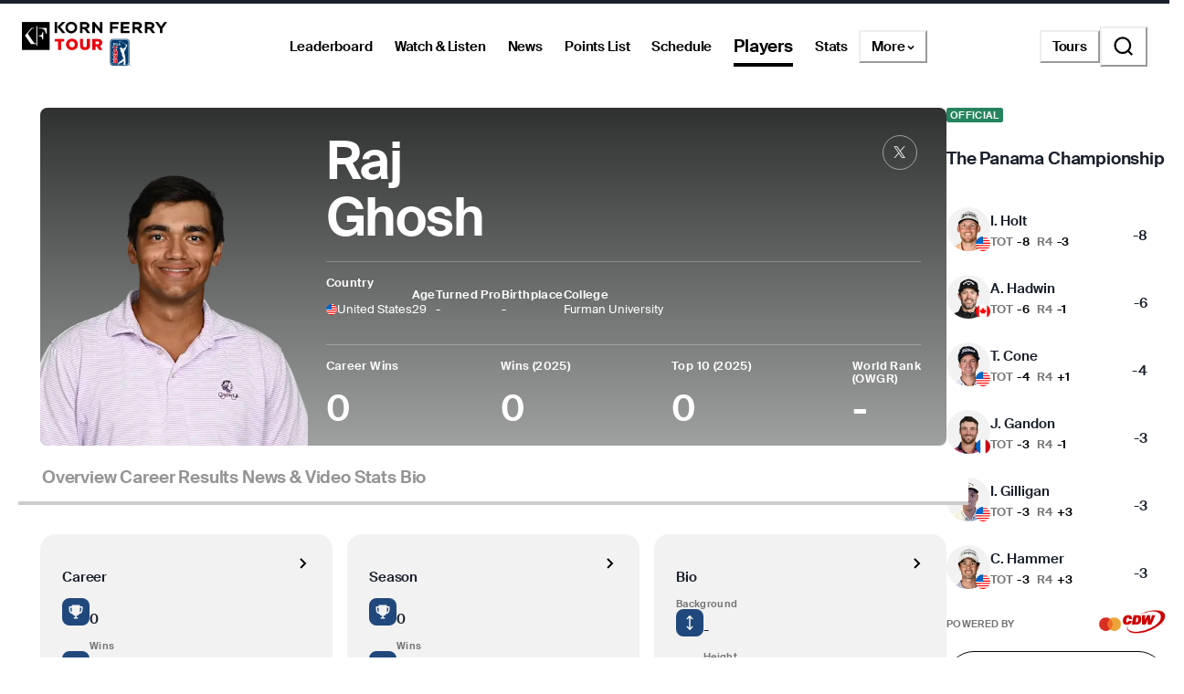

--- FILE ---
content_type: application/javascript; charset=UTF-8
request_url: https://www.pgatour.com/_next/static/chunks/2365-3a392221682ae2c9.js
body_size: 61832
content:
(self.webpackChunk_N_E=self.webpackChunk_N_E||[]).push([[2365],{2463:e=>{e.exports={tableCellHeader:"TableCellHeader_tableCellHeader__JGwAT"}},2978:(e,t,l)=>{"use strict";l.d(t,{Y:()=>o});var a=l(37876),r=l(15039),n=l.n(r),i=l(9811),s=l.n(i);let o=e=>{let{children:t,className:l,size:r="large",...i}=e;return(0,a.jsx)("span",{className:n()(s().eyebrow,s()["text-".concat(r)],l),...i,children:t})}},3560:(e,t,l)=>{"use strict";l.d(t,{_:()=>u});var a=l(37876),r=l(2978),n=l(77999),i=l(15039),s=l.n(i),o=l(19651),d=l.n(o),c=l(19930);let u=e=>{let{label:t,isLive:l,...i}=e,o=(0,n.WD)();return(0,a.jsxs)("div",{className:s()(d().container),children:[l?(0,a.jsx)(c.E,{children:o.get("live")}):null,(0,a.jsx)(r.Y,{size:"medium",...i,className:s()({[d().liveEyebrow]:l}),children:l&&"string"==typeof t?"".concat(o.get("updated")," ").concat(t):t})]})}},4435:e=>{e.exports={image:"CardImage_image__Gx4cG",container:"CardImage_container__CFMLe",overlay:"CardImage_overlay__yDxxx"}},4870:(e,t,l)=>{"use strict";l.d(t,{A:()=>c});var a=l(37876),r=l(19114),n=l(17254),i=l(11427),s=l(27578),o=l(95398),d=l.n(o);let c=e=>{let{categoryPills:t,pageArea:l,selectedCategory:o,setSelectedCategory:c}=e,u=(0,i.st)();return(0,a.jsx)(r.A,{styles:{},children:(0,a.jsx)("div",{className:d().container,children:t.map((e,t)=>{let{displayText:r,category:d}=e;return(0,a.jsx)(s.A,{onClick:()=>{let e=(0,n.md)(r);(0,i.x1)({[i.Q9.PAGE_SECTION]:i.QX.STATS}),u({eventType:i.RW.FILTER,pageArea:l,props:{selectionName:e}}),c(null!=d?d:"")},size:"xxs",variant:"filledHover",isSelected:d===o,"aria-label":r,children:r},t)})})})}},6328:(e,t,l)=>{"use strict";l.d(t,{Q:()=>d});var a=l(37876),r=l(14232),n=l(15039),i=l.n(n),s=l(61659),o=l.n(s);let d=(0,r.forwardRef)((e,t)=>{let{className:l,children:r,...n}=e;return(0,a.jsx)("div",{ref:t,className:i()(o().container,l),...n,children:r})});d.displayName="LinkBox"},9753:(e,t,l)=>{"use strict";l.d(t,{A:()=>b});var a=l(37876),r=l(14232),n=l(53183),i=l(27324),s=l(10086),o=l(67532),d=l(85665),c=l(39450),u=l(31731),C=l(81821),h=l(79497),m=l(61688),_=l(8423),p=l(11427),v=l(17254),x=l(60099);let g={background:_.A.off_white,color:_.A.black},y=e=>{let{children:t,tooltip:l}=e;return l?(0,a.jsx)(n.m,{label:l,placement:"top",hasArrow:!0,bg:_.A.white,color:_.A.dark_grey,textStyle:C.y.xxs.textStyle,p:"1rem 2rem",maxW:"unset",borderRadius:"0.8rem",dropShadow:"0 1 3 0",children:t}):(0,a.jsx)(a.Fragment,{children:t})},b=(0,r.forwardRef)((e,t)=>{let{label:l,menuItems:n,onChange:b,placeholder:f,value:j,variant:w="pill",width:S="auto",maxTextWidth:H,menuListProps:A,menuButtonProps:k,scrollable:L=!0,menuItemProps:V,menuProps:P,analyticsEventPageName:T,analyticsEventSection:N,analyticsEventSubSection:M,isControlled:I,playerHotStreak:O}=e,R=j||f||n[0],[E,D]=(0,r.useState)(R),[B,F]=(0,r.useState)(!1),Z=(0,r.useRef)(null),W=(0,r.useRef)(null),z=(0,p.st)(),q=e=>{Y(e),D(t=>(e!==t&&b(e),e)),F(!1)},[G,K]=(0,r.useState)(!1),Y=e=>{N&&(T&&(0,p.x1)({[p.Q9.PAGE_NAME]:T}),(0,p.x1)({[p.Q9.PAGE_SECTION]:N,[p.Q9.PAGE_SUBSECTION]:M||N}),z({eventType:p.RW.MENU,pageArea:x.M.PRIMARY_CONTROLS,props:{initialValue:(0,v.md)(E),endValue:(0,v.md)(e),selectionName:l?(0,v.md)(l):"",playerHotStreak:O}}))};(0,r.useEffect)(()=>{function e(e){W.current&&B&&!W.current.contains(e.target)&&!Z.current.contains(e.target)&&F(!1)}return document.addEventListener("mousedown",e),()=>{document.removeEventListener("mousedown",e)}},[B]),(0,r.useEffect)(()=>{E&&!n.includes(E)&&D(R)},[E,R,n]),(0,r.useEffect)(()=>{j&&I&&D(j)},[j,I]),(0,r.useEffect)(()=>{let e=W.current,t=e=>{e.stopImmediatePropagation()};return null==e||e.addEventListener("mouseout",t,!0),null==e||e.addEventListener("mousein",t,!0),null==e||e.addEventListener("mousemove",t,!0),()=>{null==e||e.removeEventListener("mouseout",t),null==e||e.removeEventListener("mousein",t),null==e||e.removeEventListener("mousemove",t)}},[W]);let Q="pill"===w;return(0,r.useImperativeHandle)(t,()=>({setSelectedItem:e=>{n.includes(e)&&q(e)},closeMenuList:()=>{F(!1)}})),(0,a.jsxs)(i.W,{onClose:()=>F(!1),flip:!1,isLazy:!0,...P,children:[(0,a.jsx)(y,{tooltip:G?E:void 0,children:(0,a.jsx)(s.I,{ref:Z,onClick:()=>F(!B),...Q&&{as:C.A,rightSlot:(0,a.jsxs)(a.Fragment,{children:[(0,a.jsx)(o.E,{ref:e=>K(!!e&&e.scrollWidth>e.clientWidth),textStyle:C.y.xxs.textStyle,color:_.A.dark_grey,...H?{maxW:H,overflow:"hidden",textOverflow:"ellipsis",whiteSpace:"nowrap"}:{},children:E}),(0,a.jsx)(h.v,{color:_.A.black})]})},variant:"outlinedHover",width:"full"===S?"100%":S,color:f===E?_.A.light_grey:_.A.black,_focus:{color:_.A.black},...k,"aria-label":l,children:(0,a.jsxs)(d.s,{alignItems:"center",justifyContent:"space-between",gap:4,children:[(0,a.jsx)(o.E,{textStyle:Q?C.y.xxs.textStyle:"headline_m_sans",children:Q?l:E}),!Q&&(0,a.jsx)(m.C,{color:_.A.black})]})})}),(0,a.jsx)(c.c,{ref:W,display:B?void 0:"none",borderRadius:8,paddingY:12,paddingX:8,zIndex:600,position:"relative",maxH:L?["24rem","45rem"]:void 0,overflowY:L?"auto":void 0,maxW:300,...A,children:n.map(e=>(0,a.jsx)(u.D,{onClick:()=>q(e),paddingLeft:12,paddingRight:24,paddingY:8,borderRadius:8,color:E===e?_.A.black:_.A.dark_grey,_hover:g,_focus:{},_focusVisible:g,textStyle:"headline_xs_sans",position:"relative",_after:E===e?{content:'""',display:"inline-block",bg:"black",boxSize:8,borderRadius:"round",position:"absolute",right:12,top:12}:{},...V,children:e},e))})]})})},9811:e=>{e.exports={eyebrow:"Eyebrow_eyebrow___kKTM","text-small":"Eyebrow_text-small__jNmim","text-medium":"Eyebrow_text-medium__peqbj","text-large":"Eyebrow_text-large__PVhyC"}},10729:(e,t,l)=>{"use strict";l.d(t,{PV:()=>i,SE:()=>o,Wn:()=>c,bO:()=>d,oi:()=>s});var a=l(28405);let r="FavoritesInteractivity",n="globalConfigs";function i(e){let{playerId:t,resetCountTimer:l,configName:a}=e,i=window.indexedDB;return new Promise((e,s)=>{let o=i.open(r,4);o.onsuccess=()=>{let r=new Date().getTime()/1e3,i=o.result.transaction(a,"readwrite"),d=o.result.transaction(n,"readwrite"),c=i.objectStore(a),u=d.objectStore(n),C=c.add({id:t,count:1,resetDate:r+l}),h=u.add({id:t,nextAvailablePromptDate:r});C.onsuccess=()=>{h.onsuccess=()=>{e(C.result),e(h.result)}},C.onerror=()=>{h.onerror=()=>{s("Error adding player")}}},o.onerror=()=>{s("Error retrieving IndexedDB")}})}function s(e){let{configName:t,playerId:l}=e,i=window.indexedDB;return new Promise((e,s)=>{let o=i.open(r,4);o.onupgradeneeded=()=>{let e=o.result,t=e.objectStoreNames;Object.entries(a.EL).map(l=>{let[a,r]=l;t.contains(r)||e.createObjectStore(r,{keyPath:"id"})}),t.contains(n)||e.createObjectStore(n,{keyPath:"id"})},o.onsuccess=()=>{let a=o.result.transaction(t,"readonly"),r=o.result.transaction(n,"readonly"),i=a.objectStore(t),d=r.objectStore(n),c=i.get(l),u=d.get(l);c.onsuccess=()=>{u.onsuccess=()=>{let t=c.result,l=u.result;if(!t||!l)return void e(null);e({id:null==t?void 0:t.id,count:null==t?void 0:t.count,resetDate:null==t?void 0:t.resetDate,nextAvailablePromptDate:null==l?void 0:l.nextAvailablePromptDate})}},c.onerror=()=>{u.onerror=()=>{s("Error retrieving player data")}}},o.onerror=()=>{s("Error retrieving IndexedDB")}})}function o(e){let{payload:t,configName:l}=e,a=window.indexedDB;return new Promise((e,i)=>{let s=a.open(r,4);s.onsuccess=()=>{let a=s.result.transaction(l,"readwrite"),r=s.result.transaction(n,"readwrite"),o=a.objectStore(l),d=r.objectStore(n),{id:c,resetDate:u,count:C,nextAvailablePromptDate:h}=t,m=o.put({id:c,count:C,resetDate:u}),_=d.put({id:c,nextAvailablePromptDate:h});m.onsuccess=()=>{_.onsuccess=()=>{e(m.result),e(_.result)}},m.onerror=()=>{_.onerror=()=>{i("Error updating player data")}}},s.onerror=()=>{i("Error retrieving IndexedDB")}})}function d(e){let{resetInterval:t,resetDate:l}=e,a=new Date().getTime()/1e3;return l-a<=0?a+t:l}function c(e){let{resetDate:t,count:l,countLimit:a}=e;return t-new Date().getTime()/1e3<=0||l>=a?1:l+1}},11232:e=>{e.exports={pillContainer:"PlayerResults_pillContainer__zYUEc",divider:"PlayerResults_divider__cmpnw",content:"PlayerResults_content__m6Skq",widgetContainer:"PlayerResults_widgetContainer__k31pU"}},13415:(e,t,l)=>{"use strict";l.r(t),l.d(t,{__N_SSP:()=>u,chartColors:()=>m,default:()=>p,getChartData:()=>_,getValue:()=>C,playerComparisonChartDomain:()=>h});var a=l(37876),r=l(11790),n=l(84662),i=l(83021),s=l(8423),o=l(47508),d=l(96395),c=l(26261),u=!0;function C(e){return e.rankDeviation}let h=[-1,1],m=["#0084FF","#FF4F04","#50BF93","#FAE100"];function _(e,t,l){return e.rows.map(e=>{var a;let r=null==(a=e.values[t])?void 0:a.rankDeviation,n=!(r&&(r<h[0]||r>h[1]));return{...e.values[t],rankDeviation:n?r:h[0],playerName:null==l?void 0:l.shortName}})}let p=function(e){let{isDark:t,playerIds:l,category:u,year:p}=e,v=(0,i.hX)(),x=(0,d.Cq)(o.IA.R),g=(0,c.K)({playerIds:l,tourCode:o.IA.R,category:u,year:p});if(v||!g||!x)return null;let y=l.map(e=>x.players.find(t=>t.id===e)),{table:b}=g,f=b.rows.map(e=>e.statName),j=b.headerRow.map((e,t)=>_(b,t,y[t]));return t&&(document.body.style.backgroundColor=s.A.black),(0,a.jsx)(r.az,{style:{height:"100vh",width:"100vw"},children:(0,a.jsx)(n.A,{colors:m,data:j,domain:h,isDark:t,labelMaxWidth:100,labels:f,margin:{top:75,left:100,right:100,bottom:75},getValue:C})})}},13804:(e,t,l)=>{"use strict";l.d(t,{T:()=>n});var a=l(37876);l(14232);var r=l(64239);let n=e=>{let{label:t="Right Arrow",...l}=e;return(0,a.jsx)(r.S,{label:t,children:(0,a.jsx)("svg",{width:"1.6rem",height:"1.6rem",viewBox:"0 0 16 16",fill:"none",xmlns:"http://www.w3.org/2000/svg",...l,children:(0,a.jsx)("path",{stroke:"currentColor",strokeWidth:"2",d:"M6.45 4l4.05 4.05-4.05 4.05"})})})}},14659:e=>{e.exports={desktopOnly:"PlayerResultTable_desktopOnly__VAsFa",mobileOnly:"PlayerResultTable_mobileOnly__XkPRk",headerIconContainer:"PlayerResultTable_headerIconContainer__XjnVB",headerIcon:"PlayerResultTable_headerIcon__5jyKR"}},15339:e=>{e.exports={playerProfileStatsOverview:"PlayerProfileStatsOverview_playerProfileStatsOverview__LBDXM",detailsContainer:"PlayerProfileStatsOverview_detailsContainer__navsl",statsText:"PlayerProfileStatsOverview_statsText__iFUZP",scoringAbove:"PlayerProfileStatsOverview_scoringAbove__ymyS5",scoringBelow:"PlayerProfileStatsOverview_scoringBelow__VdPBP",progressBar:"PlayerProfileStatsOverview_progressBar__Qu0bY",progressBarAbove:"PlayerProfileStatsOverview_progressBarAbove__SzcfT",progressBarBelow:"PlayerProfileStatsOverview_progressBarBelow__umIKu",progressBarMargin:"PlayerProfileStatsOverview_progressBarMargin__jmFWG",linkTitle:"PlayerProfileStatsOverview_linkTitle__1t9Fi",accessibleIconWrapper:"PlayerProfileStatsOverview_accessibleIconWrapper__zJ4S9"}},15431:(e,t,l)=>{"use strict";l.d(t,{A:()=>d});var a=l(37876),r=l(14232),n=l(15039),i=l.n(n),s=l(90483),o=l.n(s);let d=e=>{let{className:t,children:l}=e,n=(0,r.useRef)(null),s=(0,r.useRef)(null),d=(0,r.useRef)(null),[c,u]=(0,r.useState)(0),[C,h]=(0,r.useState)(0);(0,r.useEffect)(()=>{let e=n.current;if(!e)return;let t=()=>{let{scrollWidth:t,clientWidth:l,scrollLeft:a}=e;if(t<=l)return void u(0);u(l/t*l),h(a/t*l)};return e.addEventListener("scroll",t),t(),()=>e.removeEventListener("scroll",t)},[l]);let m=i()(o().scrollableContentContainer,t);return(0,a.jsxs)("div",{className:o().scrollableContainer,children:[(0,a.jsx)("div",{className:m,ref:n,children:l}),c>0&&(0,a.jsx)("div",{className:o().scrollableContainerCustomTrack,children:(0,a.jsx)("div",{ref:d,className:o().scrollableContainerCustomThumb,style:{width:c,left:C},onMouseDown:e=>{e.preventDefault();let t=t=>{if(n.current){var l,a;let r=null!=(a=s.current)?a:e.clientX,i=t.clientX-r,o=n.current.scrollWidth/n.current.clientWidth,d=null==n||null==(l=n.current)?void 0:l.scrollLeft;n.current.scrollLeft=d+i*o,s.current=t.clientX}},l=()=>{s.current=null,document.removeEventListener("mousemove",t),document.removeEventListener("mouseup",l)};document.addEventListener("mousemove",t),document.addEventListener("mouseup",l)},role:"button",tabIndex:0})})]})}},16183:(e,t,l)=>{"use strict";l.d(t,{A:()=>_});var a=l(37876),r=l(14232),n=l(46280),i=l(15039),s=l.n(i),o=l(84055),d=l.n(o),c=l(66279),u=l(75564),C=l(52299),h=l(32267),m=l(31750);let _=e=>{let{size:t="thumbnail",imageProps:l,isVideo:i=!1,onClick:o,measureOnClickEvent:_,linkProps:p,isInLinkBox:v=!1,...x}=e,g=(0,r.useCallback)(()=>{var e;null==o||o(),null==_||_(),null==p||null==(e=p.onClick)||e.call(p)},[o,_,p]),y=i&&x.onTitleClick,b=(0,r.useCallback)(()=>{var e;null==(e=x.onTitleClick)||e.call(x)},[x]),f=(0,m.A)(y?b:void 0),j=(0,r.useMemo)(()=>l?i?(0,a.jsx)(c.V,{ratio:"square",icon:(0,a.jsx)(C.A,{className:d().playIcon}),imageProps:{src:l.src,alt:l.alt},isRounded:!0}):(0,a.jsx)(u.M,{ratio:"square",sizes:"(max-width: 1451px) 96px, 128px",...l,isRounded:!0}):null,[l,i]),w=(0,r.useMemo)(()=>{let e=v&&p;return(0,a.jsxs)(a.Fragment,{children:[(0,a.jsx)("div",{className:d().content,children:(0,a.jsx)(n.A,{size:t,...x,isInLinkBox:v,...e?{linkProps:p}:{}})}),(0,a.jsx)("div",{className:d().imageContainer,onClick:y?b:void 0,role:y?"button":void 0,tabIndex:y?0:void 0,onKeyDown:f,children:e?(0,a.jsx)(h.A,{href:p.href,isInLinkBox:v,isExternal:p.isExternal,className:d().thumbnailLink,children:j}):j})]})},[v,p,t,x,y,b,f,j]);return p&&!v?(0,a.jsx)(h.A,{href:p.href,className:s()(d().container,{[d().clickable]:!!o||p}),onClick:g,children:w}):(0,a.jsx)("div",{className:s()(d().container,{[d().clickable]:o}),onClick:g,role:o?"button":void 0,tabIndex:o?0:void 0,onKeyDown:e=>{o&&("Enter"===e.key||" "===e.key)&&(e.preventDefault(),g())},children:w})}},16561:(e,t,l)=>{"use strict";l.d(t,{Q:()=>x});var a=l(37876),r=l(66279),n=l(65841),i=l(19930),s=l(15039),o=l.n(s),d=l(78354),c=l.n(d),u=l(41823),C=l.n(u),h=l(4992);let m=e=>{let{playerImages:t,isRounded:l,additionalBadges:r,containerClassName:s,icon:d,badgeText:u,badgeColorScheme:m="black",badgePosition:_="bottom-right",colorScheme:p="dark"}=e;return(0,a.jsx)(n.l,{ratio:h.t.LANDSCAPE_16_9,className:o()(c().container,c()["background-".concat(p)],{[c()["container-rounded"]]:l},s),children:(0,a.jsxs)(a.Fragment,{children:[(0,a.jsx)("div",{className:o()(c().imagesContainer),children:t.map((e,t)=>{let{alt:l,src:r,...n}=e;return(0,a.jsx)("div",{className:o()(c().imageContainer,c()["border-".concat(p)],c()["headshot-".concat(p)]),...n,children:(0,a.jsx)("img",{src:r,alt:null!=l?l:"",loading:"lazy",decoding:"async",...n},t)},t)})}),(0,a.jsx)("div",{className:c().overlayContainer,children:(0,a.jsxs)(a.Fragment,{children:[d?(0,a.jsx)("div",{className:c().iconContainer,children:d}):null,u?(0,a.jsx)("div",{className:o()(c().badgeContainer,C()[_]),children:(0,a.jsx)(i.E,{colorScheme:m,size:"small",children:u})}):null,r&&r.length?r.map((e,t)=>(0,a.jsx)("div",{className:o()(c().badgeContainer,C()[e.badgePosition]),children:(0,a.jsx)(i.E,{className:o()(e.className),colorScheme:e.colorScheme,size:e.size,disableContainerStyling:!0,children:e.children})},t)):null]})})]})})};var _=l(77210),p=l(31750),v=l(22926);let x=e=>{let{badgeText:t,playerImages:l,imageProps:n,ratio:i,icon:s,onTitleClick:o,isMobileColumnView:d,cardIndex:c,badgePosition:u="bottom-right",badgeColorScheme:C="black",...h}=e,x=(0,p.A)(o),{setPositionIndex:g}=(0,v.B4)(),y=(0,a.jsx)("div",{tabIndex:0,onClick:o,onKeyDown:x,role:o?"button":"region",children:l?(0,a.jsx)(m,{playerImages:l,icon:s,badgePosition:u,badgeColorScheme:C,badgeText:t,isRounded:!0}):(0,a.jsx)(r.V,{ratio:i,icon:s,badgePosition:u,badgeColorScheme:C,badgeText:t,imageProps:n,isRounded:!0})});return(0,a.jsx)(_.I,{...h,onTitleClick:o,mediaSlot:y,isMobileColumnView:d,measureOnClickEvent:()=>g(null!=c?c:0)})}},17070:(e,t,l)=>{"use strict";l.d(t,{T:()=>r});var a=l(14232);function r(){var e;let[t,l]=(0,a.useState)(!1),[r,n]=(0,a.useState)(!1),i=(0,a.useRef)(null),s=(0,a.useCallback)(e=>{e.current&&(l(e.current.scrollLeft>0),n(e.current.scrollLeft+e.current.clientWidth+5<e.current.scrollWidth))},[]);return(0,a.useEffect)(()=>{requestAnimationFrame(()=>{s(i)})},[s,i,null==(e=i.current)?void 0:e.scrollWidth]),(0,a.useEffect)(()=>(window.addEventListener("resize",()=>s(i)),()=>{window.removeEventListener("resize",()=>s(i))}),[s,i]),{scrollRef:i,overflowRight:r,overflowLeft:t,updateOverflow:e=>{l(e.target.scrollLeft>0),n(e.target.scrollLeft+e.target.clientWidth<e.target.scrollWidth-1)},navigateLeft:()=>{var e;null==(e=i.current)||e.scroll({behavior:"smooth",left:i.current.scrollLeft-i.current.clientWidth-50})},navigateRight:()=>{var e;null==(e=i.current)||e.scroll({behavior:"smooth",left:i.current.scrollLeft+i.current.clientWidth-50})},setOverflowRight:n}}},19114:(e,t,l)=>{"use strict";l.d(t,{A:()=>x});var a=l(37876),r=l(14232),n=l(11790),i=l(85665),s=l(25173),o=l(94861),d=l(96458),c=l(8423),u=l(5615),C=l(90668),h=l(62051),m=l(17070),_=l(14194),p=l(23010),v=l.n(p);let x=e=>{let{children:t,className:l,styles:p,haskellDropdownRef:x,hideOverflowButtons:g,isFullWidth:y,navButtonsBgColor:b=c.A.white}=e,[f]=(0,_.r)([u.A.laptop]),j=!g&&(f||!C.X||!C.C),{scrollRef:w,overflowRight:S,overflowLeft:H,updateOverflow:A,navigateLeft:k,navigateRight:L}=(0,m.T)(),V=(0,r.useCallback)(()=>{if(x){var e;null==x||null==(e=x.current)||e.closeMenuList()}},[x]);(0,r.useEffect)(()=>{V()});let P=(0,r.useCallback)(e=>{A(e)},[A]),T=j&&H,N=j&&S;return(0,a.jsxs)(n.az,{w:"100%",position:"relative",children:[(0,a.jsx)(n.az,{ref:w,className:l,onScroll:P,w:y?["calc(100% + calc(2 * ".concat(v().gutters_small,"))"),"calc(100% + calc(2 * ".concat(v().gutters_medium,"))")]:"100%",...y&&{mx:"calc(calc(100dvw - 100%) / -2)",px:"calc(calc(100dvw - 100%) / 2)"},overflowX:"scroll",sx:h.T,...p,children:t}),T&&(0,a.jsx)(i.s,{position:"absolute",height:"100%",alignItems:"center",top:0,left:-7,bg:b,px:5,py:1,zIndex:10,children:(0,a.jsx)(s.A,{colorScheme:c.A.white,icon:(0,a.jsx)(o.L,{}),size:"medium",variant:"filledOutlined",onClick:k,"aria-label":"Left Arrow"})}),N&&(0,a.jsx)(i.s,{position:"absolute",height:"100%",alignItems:"center",top:0,right:y?"-2rem":-5,...y&&"transparent"!==b&&{boxShadow:"9px 0px 12px 10px "+c.A.white},bg:b,px:5,py:1,zIndex:10,children:(0,a.jsx)(s.A,{colorScheme:c.A.white,icon:(0,a.jsx)(d._,{}),size:"medium",variant:"filledOutlined",onClick:L,"aria-label":"Right Arrow"})})]})}},19528:e=>{e.exports={playerStats:"PlayerStats_playerStats__gq_2B",performanceAdInjectedRows:"PlayerStats_performanceAdInjectedRows__BJm66",performanceRow:"PlayerStats_performanceRow__Ugeh0",statsOverviewScrollContainer:"PlayerStats_statsOverviewScrollContainer__is5c1",statsOverviewTabletDesktop:"PlayerStats_statsOverviewTabletDesktop__8alAQ",statsTableTabletDesktop:"PlayerStats_statsTableTabletDesktop__mDC72",statsOverviewMobile:"PlayerStats_statsOverviewMobile___zTrj",statsTableMobile:"PlayerStats_statsTableMobile__a4jYV",statsFullTableTabletDesktop:"PlayerStats_statsFullTableTabletDesktop__YPWtH",statsOverviewFullTableMobile:"PlayerStats_statsOverviewFullTableMobile__J9rnr",statsFullTableMobile:"PlayerStats_statsFullTableMobile__fstm4"}},19651:e=>{e.exports={container:"ArticleEyebrow_container__eccvW",liveEyebrow:"ArticleEyebrow_liveEyebrow__t7LUj"}},21269:(e,t,l)=>{"use strict";l.d(t,{A:()=>s});var a=l(37876),r=l(17681),n=l(27096),i=l(97997);let s=function(e){let{href:t,isExternal:l=!0,leftSlot:s,rightSlot:o=(0,a.jsx)(i.V,{}),onClick:d,appLinkStyle:c,tourCastLogoStyle:u}=e;return(0,a.jsxs)(r.A,{href:t,onClick:d,isExternal:l,display:"flex",alignItems:"center",...c,children:[s,(0,a.jsx)(n.A,{width:"6.8rem",...u}),o]})}},24764:(e,t,l)=>{"use strict";l.d(t,{I:()=>lR});var a=l(37876),r=l(2901),n=l(45553),i=l(11790),s=l(85665),o=l(67532),d=l(28405),c=l(64057),u=l(56570),C=l(14232),h=l(15039),m=l.n(h),_=l(18093),p=l(68243),v=l(5615),x=l(14194),g=l(74359),y=l(87840),b=l(27209),f=l(43265),j=l(13926),w=l(57839);let S="playerProfileBio";async function H(e){return await (0,w.J)({path:"/player/profiles/".concat(e,"/bio")})}let A=function(e){let t=!(arguments.length>1)||void 0===arguments[1]||arguments[1];return(0,f.jX)(S,(0,y.j)({queryKey:[S,e],queryFn:t=>{let{client:l}=t;return H(e).then(t=>((null==t?void 0:t.summaryData)&&l.setQueryData([j.y,e],{...t.summaryData,playerId:e}),t))},staleTime:b.Sd,enabled:t}))};var k=l(77999),L=l(76310),V=l(39070),P=l(60329),T=l(52170),N=l(39710),M=l(63808),I=l(18888),O=l(99550),R=l(12303),E=l(52238),D=l(30124),B=l.n(D);function F(e){let{header:t,stats:l,tooltip:r,onTooltipOpen:n,style:i,className:s,isMobileFullWidth:o,inline:d=!0,showDivider:c=!0,isStackOnMobile:u=!1}=e,[h,_]=(0,C.useState)(!1),[p]=(0,x.r)([v.A.laptop]),g=(0,C.useMemo)(()=>Array.isArray(l)?l:Object.keys(l).map(e=>{let t=l[e];return{label:e,...t&&"object"==typeof t&&"value"in t?{value:t.value,inline:t.inline}:{value:t,inline:"small"}}}),[l]);return((0,C.useEffect)(()=>{n&&h&&n()},[n,h]),!g.length||g.every(e=>null==e.value))?null:(0,a.jsxs)(R.A,{className:m()(B().container,s),style:i,...!!d&&{"data-inline":"string"==typeof d?d:""},...o&&{"data-mobile-full-width":""},children:["string"==typeof t?(0,a.jsx)(T.A,{textStyle:["headline-xs-sans","headline-s-sans"],asChild:!0,children:(0,a.jsx)("span",{className:B().header,children:t})}):t,c&&(0,a.jsx)(O.A,{containerClassName:B().divider,orientation:"horizontal"}),(0,a.jsx)("div",{className:m()(B().statContainer,{[B().stackOnMobile]:u}),children:g.map(e=>{var t;if(null==e.value)return null;let l=e.key||("string"==typeof e.label?e.label:null==(t=e.label)?void 0:t.toString());return(0,a.jsxs)("div",{"data-inline":e.inline,className:B().stat,children:["string"==typeof e.title?(0,a.jsx)(T.A,{textStyle:["headline-xxs-sans","headline-xs-sans"],asChild:!0,children:(0,a.jsx)("span",{children:e.title})}):e.title,"string"==typeof e.value?(0,a.jsx)(T.A,{textStyle:["headline-xs-sans","headline-s-sans"],asChild:!0,children:(0,a.jsx)("span",{children:e.value})}):e.value,"string"==typeof e.label?(0,a.jsx)(T.A,{textStyle:["label-s","label-m"],asChild:!0,children:(0,a.jsx)("span",{className:B().statLabel,style:{textTransform:"unset"},children:e.label})}):e.label,"string"==typeof e.labelSubtitle?(0,a.jsx)(T.A,{textStyle:["body-s-regular","body-m-regular"],asChild:!0,children:(0,a.jsx)("span",{className:B().statLabel,style:{textTransform:"unset"},children:e.labelSubtitle})}):e.labelSubtitle]},l)})}),r?(0,a.jsx)(a.Fragment,{children:p?(0,a.jsxs)(N.bL,{open:h,onOpenChange:_,children:[(0,a.jsx)(N.l9,{className:B().tooltipTrigger,children:(0,a.jsx)(E.y,{className:B().tooltipIcon})}),(0,a.jsx)(N.ZL,{children:(0,a.jsx)(N.UC,{className:B().tooltipContent,sideOffset:18,children:(0,a.jsx)(T.A,{textStyle:"body-l-semibold",children:r.content})})})]}):(0,a.jsxs)(a.Fragment,{children:[(0,a.jsx)(I.A,{isOpen:h,onOpenChange:_,size:"medium",drawerBodyClassName:B().bottomSheetBody,titleSlot:(0,a.jsxs)("div",{className:B().tooltipTitleContainer,children:[r.logo&&(0,a.jsxs)(a.Fragment,{children:[(0,a.jsx)("img",{className:B().tooltipImage,alt:r.title,src:(0,M.FK)({imageAsset:r.logo,shouldIncludeFormat:!1})}),(0,a.jsx)(O.A,{orientation:"vertical",className:B().tooltipDivider})]}),(0,a.jsx)(T.A,{textStyle:"body-l-semibold",children:r.title})]}),children:(0,a.jsx)(T.A,{textStyle:"body-s-semibold",children:r.content})}),(0,a.jsx)("button",{className:B().tooltipTrigger,onClick:()=>_(e=>!e),children:(0,a.jsx)(E.y,{className:B().tooltipIcon})})]})}):null]})}let Z=e=>{var t;return(null==(t=e.width)?void 0:t.toLowerCase())==="full"},W=e=>{var t;return(null==(t=e.width)?void 0:t.toLowerCase())==="quarter"};var z=l(95542),q=l.n(z),G=l(30017);function K(e){var t,l;let{player:r}=e,[n]=(0,x.r)([v.A.laptop]),{data:i}=(l=r.id,(0,g.I)(A(l))),s=(0,k.WD)(),o=(0,_.KJ)(p.I.BIO),d=(0,L.YO)({playerId:r.id,firstName:r.firstName,lastName:r.lastName}),u=(0,C.useMemo)(()=>{var e;return(null==i||null==(e=i.widgets)?void 0:e.length)?(0,a.jsx)("div",{className:q().widgetContainer,children:i.widgets.map(e=>{var t;return e.data?(0,a.jsx)(F,{header:e.title,stats:e.data.map(e=>({label:e.label,value:e.data,inline:!0})),inline:W(e)?"small":!Z(e),...null!=e.mobileWebOrder&&{style:{"--mobile-web-order":e.mobileWebOrder}},className:m()({[q().widgetOrdering]:null!=e.mobileWebOrder},q().widget),isMobileFullWidth:(null==(t=e.mobileWebWidth)?void 0:t.toLowerCase())==="full"},e.title):null})}):null},[null==i?void 0:i.widgets]),h=(0,C.useMemo)(()=>{var e,t,l,c;let C=[u];(null==i||null==(e=i.bio.elements)?void 0:e.length)&&(!n&&(null==(c=i.summaryData.summaryData)||null==(l=c.socials)?void 0:l.length)&&C.push((0,a.jsx)(Y,{title:"Follow",content:(0,a.jsx)(G.A,{socials:i.summaryData.summaryData.socials||[],playerId:r.id,standard:!1,isStandaloneSocials:!0})},"follow")),C.push((0,a.jsx)(Y,{title:i.bio.title,sentences:i.bio.elements},"bio"))),(null==i||null==(t=i.bio.amateurHighlights)?void 0:t.length)&&C.push((0,a.jsx)(Y,{title:s.get("amateurHighlights"),sentences:i.bio.amateurHighlights},"amateurHighlights"));let h=o.generateAdSlotDetails(o.adTagRows,"pb-slot-midcontent","pb-slot",{ssrPlaceholder:!0},void 0,d)||[];return o.injectAdSlots(C,h)},[u,r.id,null==i?void 0:i.bio.elements,null==i?void 0:i.bio.amateurHighlights,null==i?void 0:i.bio.title,null==i||null==(t=i.summaryData.summaryData)?void 0:t.socials,o,d,n,s]);return i?(0,a.jsxs)("div",{className:q().container,children:[(0,a.jsx)(p.v,{adTag:p.I.BIO}),h]}):(0,a.jsx)(c.V,{})}function Y(e){let{title:t,content:l,sentences:r}=e;return(0,a.jsxs)("div",{className:q().bio,children:[(0,a.jsx)(P.A,{title:t,borderType:r?"none":void 0,headerTextProps:{textStyle:["headline-s-sans","headline-m-sans"]}}),r?(0,a.jsx)(V.A,{children:r.map(e=>(0,a.jsx)(T.A,{textStyle:"body-l-regular",children:e},e))}):l]})}var Q=l(66995),X=l(62584),U=l(11232),J=l.n(U);let $="playerProfileResults";async function ee(e){let{playerId:t,type:l,query:a}=e,r="/player/profiles/".concat(t,"/results/").concat(null!=l?l:"season");return await (0,w.J)({path:a?"".concat(r,"?").concat(new URLSearchParams(Object.entries(a)).toString()):r})}let et=e=>{let{playerId:t,type:l,query:a}=e;return[$,t,null!=l?l:"season",null!=a?a:{}]},el=function(e){let t=!(arguments.length>1)||void 0===arguments[1]||arguments[1];return(0,f.jX)($,(0,y.j)({queryKey:et(e),queryFn:t=>{let{client:l}=t;return ee(e).then(t=>{if((null==t?void 0:t.summaryData)&&l.setQueryData([j.y,e.playerId],{...t.summaryData,playerId:e.playerId}),null==t?void 0:t.resultPills.some(e=>{var t;return null==(t=e.options)?void 0:t.some(e=>e.selected)})){let a={...e.query};t.resultPills.forEach(e=>{let{queryArg:t,options:l}=e;if(!t)return;let r=null==l?void 0:l.find(e=>e.selected&&e.value);r&&(a[t]=null==r?void 0:r.value)}),l.setQueryData(et({...e,query:a}),t)}return t})},staleTime:b.Sd,enabled:t}))};var ea=l(9753);function er(e){let{resultPills:t,setProfileResultsArgs:l,startTransition:r}=e,n=(0,C.useMemo)(()=>null==t?void 0:t.filter(e=>{var t;return!!e.label&&!!(null==(t=e.options)?void 0:t.length)&&!!e.queryArg}),[t]);return(null==n?void 0:n.length)?(0,a.jsx)("div",{className:J().pillContainer,children:n.map(e=>{var t;return(0,a.jsx)(ea.A,{label:e.label,menuItems:e.options.map(e=>e.label||"").filter(Boolean),onChange:t=>{var a;let n=null==(a=e.options)?void 0:a.find(e=>e.label===t);n&&e.queryArg&&r(()=>{l(t=>{var l;return e.queryArg&&n.value&&(null==(l=t.query)?void 0:l[e.queryArg])!==n.value?{...t,query:{...t.query,...e.queryArg&&n.value&&{[e.queryArg]:n.value}}}:t})})},value:null==(t=e.options.find(e=>!!e.selected))?void 0:t.label,menuListProps:{zIndex:201}},e.label)})}):null}var en=l(27578);function ei(e){let{sectionPills:t,startTransition:l,setProfileResultsArgs:r,setResultPills:n}=e,i=(0,d.Sz)(),[s,o]=(0,C.useState)(0),c=(0,C.useMemo)(()=>t.filter(e=>!!e.label&&!!e.type),[t]);return(null==c?void 0:c.length)?(0,a.jsx)("div",{className:J().pillContainer,children:c.map((e,t)=>{let{label:d,type:c}=e;return(0,a.jsx)(en.A,{isSelected:t===s,onClick:e=>{e.preventDefault(),e.stopPropagation(),t!==s&&l(()=>{o(t),r(e=>({...e,type:c,query:{tour:i.tourCode}})),n([])})},children:d},d)})}):null}var es=l(57759),eo=l(50162),ed=l(80589),ec=l(8775),eu=l(66245),eC=l(29283),eh=l(8423),em=l(90603),e_=l(96224),ep=l(21269),ev=l(580),ex=l(17254),eg=l(87780),ey=l(62630),eb=l(72975),ef=l(42451),ej=l.n(ef);function ew(e){var t,l;let{tournamentId:r,playerId:n}=e,[i,s]=(0,C.useState)(0),[o]=(0,x.r)([v.A.laptop]),d=(0,k.WD)(),u=(0,ev.kp)({playerId:n,tournamentId:r,subscriptionEnabled:!1}),h=null==u?void 0:u.roundScores[i],m=(0,C.useMemo)(()=>u?u.roundScores.map(e=>"Round ".concat(e.roundNumber)):[],[u]),_=null==(t=(0,e_.Fy)((0,eg.Cy)(r)))?void 0:t.id,p="/tournaments/".concat((0,eg.L3)(r),"/").concat((0,ex.TS)((null==u?void 0:u.tournamentName)||"-"),"/").concat(r,"/leaderboard");return(0,C.useEffect)(()=>{s(e=>{var t;return(null==u?void 0:u.roundScores.length)?u.roundScores.length-1:null!=(t=null==u?void 0:u.currentRound)?t:e})},[null==u?void 0:u.currentRound,null==u?void 0:u.roundScores.length]),h?(0,a.jsxs)("div",{className:ej().container,children:[(0,a.jsx)(ea.A,{menuItems:m,value:m[i],onChange:e=>s(t=>{let l=m.indexOf(e);return l>=0?l:t}),isControlled:!0,variant:"standard",width:"fit-content"}),(0,a.jsx)(eb.Ay,{holeGroups:o?void 0:["firstNine"],round:h,useSelectedHoleStyles:!1}),o?null:(0,a.jsx)(eb.Ay,{holeGroups:["secondNine"],round:h,useSelectedHoleStyles:!1}),(0,a.jsxs)("div",{className:ej().additionalItems,children:[(0,a.jsxs)("div",{className:ej().statsContainer,children:[(0,a.jsxs)("div",{className:ej().stat,children:[(0,a.jsx)(T.A,{textStyle:"label-m",asChild:!0,children:(0,a.jsx)("span",{children:d.get("total")})}),(0,a.jsx)(T.A,{textStyle:"headline-s-sans",asChild:!0,children:(0,a.jsx)("span",{children:u.totalStrokes||"-"})})]}),(null==(l=u.standings)?void 0:l.points)?(0,a.jsxs)("div",{className:ej().stat,children:[(0,a.jsx)(T.A,{textStyle:"label-m",asChild:!0,children:(0,a.jsx)("span",{children:"FedExCup Pts."})}),(0,a.jsx)(T.A,{textStyle:"headline-s-sans",asChild:!0,children:(0,a.jsx)("span",{children:u.standings.points})})]}):null]}),(0,a.jsx)(ey.A,{href:p,tour:_,className:ej().leaderboardCta,children:d.get("viewLeaderboard")})]})]}):(0,a.jsx)(c.V,{})}var eS=l(14659),eH=l.n(eS);function eA(e){let{playerId:t,result:l}=e,[r,n]=(0,x.r)([v.A.mobileOnly,v.A.tabletOnly]),[i,s]=(0,C.useMemo)(()=>(e=>{var t,l,r;let n=[],i=!0,s=null==(t=e.headers)?void 0:t.some(e=>e.mobileOnly),o=null==(l=e.headers)?void 0:l.flatMap((e,t)=>{var l,r,o;let d="label"in e?e:null,c="labels"in e?e:null;if(c){let e=(null==(o=c.labels)?void 0:o.map((e,t)=>{var l;let r=s&&!(null==c||null==(l=c.mobileOnly)?void 0:l.includes(t));return{headingSlot:(0,a.jsx)(eu.A,{children:e}),name:"".concat(c.groupLabel,"#").concat(e),widthWeight:0,cellStyleProps:{verticalAlign:"top",textAlign:"left",...r&&{className:eH().desktopOnly}},headerStyleProps:{...r&&{className:eH().desktopOnly}}}}))||[];return(null==e?void 0:e.length)?(n.push([t,c]),i)?(i=!1,e):[{headingSlot:null,name:"".concat(c.groupLabel,"#divider"),fixedWidth:4},...e]:void 0}let u=-1!==["course","tournament"].indexOf((null==d||null==(l=d.label)?void 0:l.toLowerCase())||""),C=s&&!(null==d?void 0:d.mobileOnly);return{headingSlot:(0,a.jsxs)(a.Fragment,{children:[(0,a.jsx)(eu.A,{...-1!==["date","tournament","course","year"].indexOf((null==d||null==(r=d.label)?void 0:r.toLowerCase())||"")&&{justifyContent:"flex-start"},...(null==d?void 0:d.mobileIcon)&&{className:eH().desktopOnly},children:null==d?void 0:d.label}),(null==d?void 0:d.mobileIcon)?(0,a.jsx)(eu.A,{className:m()(eH().mobileOnly,eH().headerIconContainer),children:(0,a.jsx)("img",{alt:d.label||"",src:d.mobileIcon.imagePath,className:eH().headerIcon})}):null]}),name:(null==d?void 0:d.label)||"",widthWeight:8*!!u,cellStyleProps:{verticalAlign:"top",textAlign:"left",...C&&{className:eH().desktopOnly}},headerStyleProps:{...C&&{className:eH().desktopOnly}}}}).filter(Boolean);(null==(r=e.data)?void 0:r.some(e=>e.tourcast))&&(null==o||o.push({headingSlot:(0,a.jsx)(eu.A,{children:null}),name:"tourCast",fixedWidth:90,cellStyleProps:{verticalAlign:"top",className:eH().desktopOnly},headerStyleProps:{className:eH().desktopOnly}}));let d=null==o?void 0:o.map(e=>{let t=e.name.split("#"),[l,a]=1===t.length?[t[0],void 0]:[t[1],t[0]];if("divider"!==l||!a)return{label:l,...a&&{groupLabel:a}}},[]).filter(e=>!!e).reduce((e,t,l,a)=>(e[l]=t,t.groupLabel&&(e[l].groupLength=a.filter(e=>(null==e?void 0:e.groupLabel)===t.groupLabel).length),e),{});if((null==o?void 0:o.length)&&d)return[{columns:o,topHeaderSlot:n.length?(0,a.jsx)(ed.Tr,{children:n.map((e,t,l)=>{var r,n,i,o,d,c,u,h,m,_,p;let[v,x]=e,g=null!=(h=null==(r=l[t-1])?void 0:r[0])?h:0,y=s&&!x.mobileOnly,b=null!=(_=null!=(m=null==(n=x.mobileOnly)?void 0:n.length)?m:null==(i=x.labels)?void 0:i.length)?_:1;return(0,a.jsxs)(C.Fragment,{children:[(0,a.jsx)(ec.Th,{borderBottom:"none",colSpan:v-g}),(0,a.jsx)(ec.Th,{borderBottom:"none",colSpan:null!=(p=null==(o=x.labels)?void 0:o.length)?p:1,backgroundColor:eh.A.black_5,borderRadius:"4",textStyle:"label_s",textAlign:"center",color:eh.A.dark_grey,...(y||b!==(null==(d=x.labels)?void 0:d.length))&&{className:eH().desktopOnly},children:x.groupLabel}),b!==(null==(c=x.labels)?void 0:c.length)?(0,a.jsx)(ec.Th,{borderBottom:"none",colSpan:b,backgroundColor:eh.A.black_5,borderRadius:"4",textStyle:"label_s",textAlign:"center",color:eh.A.dark_grey,...(y||b!==(null==(u=x.labels)?void 0:u.length))&&{className:eH().mobileOnly},children:x.groupLabel}):null]},x.groupLabel)})}):null,meta:{expandedTableRowStyles:{mx:-em.A.gutters_small,w:"auto"}}},d]})(l)||[],[l]),o=(0,C.useMemo)(()=>s?((e,t,l)=>{var r;let n=(0,e_.WE)();if(!(null==(r=e.data)?void 0:r.length))return;let i=Object.values(l),s=e.data.some(e=>e.tourcast);return e.data.map(e=>{var r;if(!(null==(r=e.fields)?void 0:r.length))return;if(e.fields.length!==(s?i.length-1:i.length)){n.build.isProd||(console.groupCollapsed("[playerProfileResults] mismatched table row/header data (expected: ".concat(i.length,", actual: ").concat(e.fields.length,")")),console.table(i),console.table(e.fields),console.groupEnd());return}let o=e.fields.flatMap((e,t)=>{var r,n;let i=l[t],s=l[t+1],o=!!(null==i?void 0:i.label)&&-1!==["date","tournament","course","year"].indexOf(null==i||null==(r=i.label)?void 0:r.toLowerCase()),d=-1!==["course","tournament"].indexOf((null==i||null==(n=i.label)?void 0:n.toLowerCase())||""),c=(0,a.jsx)(eC.A,{flexGrow:1,height:"100%",textTransform:"none",...0!==t&&{paddingInline:"0.8rem"},...o&&{justifyContent:"flex-start"},...d&&{whiteSpace:"pre-wrap"},children:e},(null==i?void 0:i.label)||t);return i.groupLabel&&(null==s?void 0:s.groupLabel)&&(null==s?void 0:s.groupLabel)!==i.groupLabel?[c,""]:c});return s&&o.push(e.tourcast?(0,a.jsx)(ep.A,{href:e.tourcast},"tourCast"):"-"),{content:o,...!!e.tournamentId&&e.scorecardEnabled&&{expandedContent:()=>e.tournamentId?(0,a.jsx)(ew,{playerId:t,tournamentId:e.tournamentId}):null}}}).filter(Boolean)})(l,t,s):null,[t,l,s]),d=(0,C.useMemo)(()=>{var e;return null==(e=l.data)?void 0:e.some(e=>e.scorecardEnabled)},[l.data]),c=(0,es.Q2)(),u=(0,C.useCallback)((e,t,l)=>{t&&setTimeout(()=>{let e=t.getBoundingClientRect(),l=(r?200:n?230:155)+c;window.scrollTo({left:0,top:e.top+window.scrollY-l,behavior:"smooth"})},200)},[r,n,c]);return i&&o?(0,a.jsxs)("div",{children:[l.title?(0,a.jsx)(T.A,{textStyle:"headline-m-sans",asChild:!0,children:(0,a.jsx)("h2",{children:l.title})}):null,(0,a.jsx)(eo.A,{tableConfig:i,tableData:o,hasHoverEffect:d,onRowExpanded:u})]}):null}var ek=l(11427),eL=l(66941),eV=l.n(eL),eP=l(60099);function eT(e){let{widgets:t,standingsWidgets:l}=e,r=(0,ek.st)();return(null==t?void 0:t.length)||(null==l?void 0:l.length)?(0,a.jsxs)(a.Fragment,{children:[(null==t?void 0:t.length)?(0,a.jsx)("div",{className:J().widgetContainer,children:null==t?void 0:t.map(e=>e.data?(0,a.jsx)(F,{header:e.title,stats:e.data.map(e=>({label:e.label,value:e.data,inline:"small"})),inline:W(e)?"small":!Z(e)},e.title):null)}):null,(null==l?void 0:l.length)?(0,a.jsx)("div",{className:J().widgetContainer,children:null==l?void 0:l.map(e=>e.data?(0,a.jsx)(F,{header:e.logo?(0,a.jsx)("img",{alt:e.title,src:(0,M.FK)({imageAsset:e.logo,shouldIncludeFormat:!1})}):(0,a.jsx)(T.A,{textStyle:["label-s","label-m"],style:{color:eV()["dark-grey"],margin:"auto",textTransform:"unset"},children:e.title}),stats:[{label:e.subTitle,value:"dataLogo"in e?(0,a.jsx)("img",{alt:e.data,src:(0,M.FK)({imageAsset:e.dataLogo,shouldIncludeFormat:!1})}):e.data}],...e.tooltip&&{tooltip:{logo:e.logo,title:e.title,content:e.tooltip},onTooltipOpen:()=>{let t=(0,Q.L)(e.title);t&&r({eventType:ek.RW.MODAL,pageArea:eP.M.MODAL,props:{selectionName:t}})}},showDivider:!1,inline:W(e)?"small":!Z(e)},e.title):null)}):null]}):null}var eN=l(96059),eM=l(42112),eI=l(29600),eO=l(19114),eR=l(31618),eE=l.n(eR);function eD(e){let{selectedSeason:t,seasonRecap:l}=e,r=(0,k.WD)(),[n,i]=(0,C.useState)(!(null==l?void 0:l.displayMostRecentSeason)),s=(0,C.useMemo)(()=>{var e;let t=null==l||null==(e=l.items)?void 0:e.sort(eI.UF).map(e=>({name:"".concat(e.year),titleSlot:(0,a.jsx)(T.A,{textStyle:"headline-s-sans",asChild:!0,children:(0,a.jsx)("h3",{children:"".concat(e.displaySeason," ").concat(r.get("season"))})}),content:(0,a.jsx)(a.Fragment,{children:e.items.map(e=>(0,a.jsx)(eM.A,{variant:"responsive",leftSlot:(null==e?void 0:e.title)?(0,a.jsx)(T.A,{textStyle:"headline-s-sans",children:null==e?void 0:e.title}):null,bodySlot:(0,a.jsx)(T.A,{textStyle:"body-l-regular",children:null==e?void 0:e.body})},null==e?void 0:e.title))})}));return(null==t?void 0:t.length)?(0,a.jsx)(eN.A,{accordionItemProps:{borderBottom:"2px solid black",borderTop:"none",sx:{"&:last-of-type":{borderBottomWidth:"2px"}}},borderTop:"none",items:t}):null},[null==l?void 0:l.items,r]),o=(0,C.useMemo)(()=>{var e,n;let i=null==l||null==(n=l.items)||null==(e=n.find(e=>e.year===parseInt((null==t?void 0:t.value)||"")))?void 0:e.items.map(e=>(0,a.jsx)(eM.A,{variant:"responsive",leftSlot:(null==e?void 0:e.title)?(0,a.jsx)(T.A,{textStyle:"headline-s-sans",children:null==e?void 0:e.title}):null,bodySlot:(0,a.jsx)(T.A,{textStyle:"body-l-regular",children:null==e?void 0:e.body})},null==e?void 0:e.title));return(null==i?void 0:i.length)?(0,a.jsxs)("div",{className:eE().yearRecapContainer,children:[(0,a.jsx)(P.A,{title:r.get("seasonWithYear",{seasonYear:(null==t?void 0:t.label)||""})}),i]}):(0,a.jsx)(T.A,{children:r.get("noSeasonRecap")})},[null==l?void 0:l.items,null==t?void 0:t.label,null==t?void 0:t.value,r]);return l?(0,a.jsxs)("div",{className:eE().container,children:[(0,a.jsx)(P.A,{title:r.get("seasonRecap")}),(0,a.jsx)(eO.A,{children:(0,a.jsxs)("div",{className:eE().pillContainer,children:[(0,a.jsx)(en.A,{variant:n?"outlinedHover":"filled",onClick:e=>i(!1),children:r.get("seasonWithYear",{seasonYear:(null==t?void 0:t.label)||""})}),(0,a.jsx)(en.A,{variant:n?"filled":"outlinedHover",onClick:()=>i(!0),children:r.get("allSeasons")})]})}),n?s:o]}):null}let eB=function(e){let{player:t}=e,l=(0,d.Sz)(),[r,n]=(0,C.useState)(()=>({playerId:t.id,query:{tour:l.tourCode}})),{data:i}=(0,g.I)(el(r)),[s,o]=(0,C.useState)((null==i?void 0:i.pills)||[]),[u,h]=(0,C.useState)((null==i?void 0:i.resultPills)||[]),[m,v]=(0,C.useTransition)(),x=(0,_.KJ)(p.I.RESULTS),y=(0,L.YO)({playerId:t.id,firstName:t.firstName,lastName:t.lastName}),b=(0,C.useMemo)(()=>{var e,t;return null==i||null==(t=i.resultPills.find(e=>"season"===e.queryArg))||null==(e=t.options)?void 0:e.find(e=>e.selected)},[null==i?void 0:i.resultPills]),f=(0,C.useMemo)(()=>{var e,l;let r=[],n=null==x?void 0:x.generateAdSlotDetails(null==x?void 0:x.adTagRows,"pb-slot-midcontent","pb-slot",void 0,void 0,y);return(null==i||null==(e=i.widgets)?void 0:e.length)&&r.push((0,a.jsx)(eT,{widgets:i.widgets,standingsWidgets:i.standingsWidgets},"widget")),null==i||i.resultsData.forEach(e=>{var l;return!!(null==(l=e.data)?void 0:l.length)&&r.push((0,a.jsx)(eA,{playerId:t.id,result:e},e.title))}),(null==i?void 0:i.seasonRecap)&&r.push((0,a.jsx)(eD,{seasonRecap:i.seasonRecap,selectedSeason:b},"recap")),null!=(l=null==x?void 0:x.injectAdSlots(r,n))?l:r},[x,t.id,y,null==i?void 0:i.resultsData,null==i?void 0:i.seasonRecap,null==i?void 0:i.standingsWidgets,null==i?void 0:i.widgets,b]);return(0,C.useEffect)(()=>{o(e=>{var t;return null!=(t=null==i?void 0:i.pills)?t:e})},[null==i?void 0:i.pills]),(0,C.useEffect)(()=>{h(e=>{var t;return null!=(t=null==i?void 0:i.resultPills)?t:e})},[null==i?void 0:i.resultPills]),(0,a.jsxs)(a.Fragment,{children:[(0,a.jsx)(p.v,{adTag:p.I.RESULTS}),(0,a.jsx)(ei,{sectionPills:s,startTransition:v,setProfileResultsArgs:n,setResultPills:h}),(0,a.jsx)(X.c,{className:J().divider,orientation:"horizontal"}),(0,a.jsxs)("div",{className:J().content,children:[(null==u?void 0:u.length)?(0,a.jsx)(er,{resultPills:u,setProfileResultsArgs:n,startTransition:v}):null,m||!i?(0,a.jsx)(c.V,{}):f]})]})};var eF=l(96825),eZ=l(47508),eW=l(70900),ez=l.n(eW);let eq="season",eG="tour";function eK(e,t,l){return a=>{var r;let n=(null==e||null==(r=e.find(e=>e.label===a))?void 0:r.value)||null;t(e=>{if(l){let t=e.tour;if(n&&t!==n)return{...e,tour:n}}else{let t=e.season;if(n&&t!==n)return{...e,season:n}}return e})}}let eY=function(e){let{playerStats:t,onSeasonTourChange:l}=e,r=(0,k.WD)(),n=(0,C.useMemo)(()=>{var e;return null==t||null==(e=t.playerCompareOptions)?void 0:e.reduce((e,t)=>{let{label:n,queryArg:i,options:s}=t,o=null==i?void 0:i.toLowerCase();if(o===eG||o===eq){var d,c,u,C,h;let t=null!=(C=null!=(u=null==s||null==(d=s.find(e=>e.selected))?void 0:d.label)?u:null==s||null==(c=s[0])?void 0:c.label)?C:"",i=null!=(h=null==s?void 0:s.map(e=>{var t;return null!=(t=e.label)?t:""}))?h:[],m=o===eG?r.get("tour"):r.get("season"),_=(0,a.jsx)(ea.A,{menuListProps:{maxH:"24rem"},value:t,width:"auto",label:n||m,menuItems:i,onChange:o===eG?eK(s,l,!0):eK(s,l,!1),analyticsEventSection:ek.QX.STATS,analyticsPageArea:eP.M.PRIMARY_CONTROLS},n||m);e.push(_)}return e},[])},[t,l,r]);return(0,a.jsxs)(a.Fragment,{children:[(0,a.jsx)("div",{className:ez().scrollBoxContainer,children:(0,a.jsx)(eO.A,{children:(0,a.jsx)("div",{className:ez().dropdownContainer,children:n})})}),(0,a.jsx)(O.A,{className:ez().divider})]})};var eQ=l(84662),eX=l(13415),eU=l(96395),eJ=l(26261),e$=l(4870),e1=l(38871),e2=l(52291),e0=l.n(e2),e6=l(39290);let e3=function(e){var t,l,r,n;let{playerStats:i,playerId:s,season:o}=e,d=(0,k.WD)(),[c]=(0,x.r)([v.A.mobileOnly]),u=(0,eU.YR)(),h=null==u?void 0:u.find(e=>e.id===s),{compareCategoryPills:m=[]}=null!=i?i:{},[_,p]=(0,C.useState)(null!=(n=null!=(r=null==(t=m.find(e=>{var t;return e.displayText===(null==i||null==(t=i.comparisonData)?void 0:t.header)}))?void 0:t.category)?r:null==(l=m[0])?void 0:l.category)?n:eZ.rj.StrokesGained),g=(0,eJ.K)({tourCode:eZ.IA.R,playerIds:[s],category:_,year:o}),y=null==g?void 0:g.table,b=c?55:50,f=(0,C.useMemo)(()=>null==y?void 0:y.headerRow.reduce((e,t,l)=>{let a=(0,eX.getChartData)(y,l,h);return e.push(a),e},[]),[y,h]);return(0,a.jsxs)("div",{className:e0().performanceChartSection,children:[m?(0,a.jsx)(e$.A,{categoryPills:m,pageArea:eP.M.PERFORMANCE,selectedCategory:null!=_?_:"",setSelectedCategory:e=>p(e)}):null,(0,a.jsxs)("div",{className:e0().playerCompareContainer,children:[(0,a.jsx)("div",{className:e0().radarChartContainer,children:(0,a.jsx)(eQ.A,{colors:eX.chartColors,data:f,domain:eX.playerComparisonChartDomain,labels:null==y?void 0:y.rows.map(e=>e.statName),labelMaxWidth:c?80:140,labelSize:c?"13px":"15px",margin:{top:b,right:0,bottom:b,left:0},style:{overflow:"visible"},getValue:e=>e.rankDeviation})}),(0,a.jsxs)("div",{className:e0().playerCompareButtonContainer,children:[(0,a.jsx)(T.A,{textStyle:"headline-xxs-sans",className:e0().playerComparisonLine,children:d.get("playerComparisonLine")}),(0,a.jsx)(ey.A,{href:"/fantasy-betting/compare?pIds=".concat(s),"aria-label":d.get("comparePlayers"),children:(0,a.jsxs)(e1.A,{className:e0().playerCompareButton,variant:"tertiary",children:[(0,a.jsx)(T.A,{textStyle:"headline-xxs-sans",children:d.get("comparePlayers")}),(0,a.jsx)(e6.V,{className:e0().playerCompareButtonIcon})]})})]})]})]})};async function e5(e){let{playerId:t,season:l,tourCode:a}=e,r="/player/profiles/".concat(t,"/stats"),n=new URLSearchParams;a&&n.append("tour",a),l&&n.append("season",l);let i=n.toString();return await (0,w.J)({path:i?"".concat(r,"?").concat(i):r,next:{revalidate:10*b.pY}})}let e7="playerProfileStats",e4=e=>{let{playerId:t,season:l=null,tourCode:a=null}=e;return[e7,{playerId:t,season:l,tourCode:a}]};var e9=l(15431),e8=l(19528),te=l.n(e8),tt=l(55418),tl=l(65177),ta=l(15339),tr=l.n(ta),tn=l(13804);let ti=e=>{let{percentage:t,color:l,style:r,className:n}=e;return(0,a.jsx)("div",{className:m()(tr().progressBar,n,{[tr().progressBarAbove]:"fairway"===l,[tr().progressBarBelow]:"live"===l}),style:{"--after-width":"".concat(t,"%"),"--after-left":"live"===l?"auto":"50%","--after-right":"live"===l?"50%":"auto",...r}})},ts=e=>{let{title:t,statId:l,rank:r,stat:n,eyebrowSlot:i,percentage:s,selectedTour:o,color:d}=e,c=(0,e_.vq)(o),u=o&&(0,e_.Fy)(o);return(0,a.jsxs)("div",{className:tr().playerProfileStatsOverview,children:[c?(0,a.jsx)(T.A,{textStyle:"headline-xs-sans",children:t}):(0,a.jsxs)(ey.A,{className:tr().linkTitle,href:"/stats/detail/".concat(l),tour:null==u?void 0:u.id,children:[(0,a.jsx)(T.A,{textStyle:"headline-xs-sans",children:t}),(0,a.jsx)("div",{className:tr().accessibleIconWrapper,children:(0,a.jsx)(tn.T,{})})]}),(0,a.jsxs)("div",{className:tr().detailsContainer,children:[(0,a.jsx)(T.A,{textStyle:"headline-xl-sans",children:r}),(0,a.jsx)(T.A,{textStyle:"headline-s-sans",className:m()(tr().statsText,{[tr().scoringAbove]:"fairway"===d,[tr().scoringBelow]:"live"===d}),children:n}),(0,a.jsx)(ti,{percentage:s,color:d,className:tr().progressBarMargin}),i]})]})};var to=l(42350),td=l(39436),tc=l(97691),tu=l.n(tc);let tC=e=>{let{label:t,place:l,containerClassName:r,containerStyle:n}=e;return(0,a.jsxs)("div",{className:m()(tu().tableCellStatsSummary,r),style:n,children:[(0,a.jsx)("span",{className:tu().label,children:t}),(0,a.jsx)("span",{className:tu().place,children:l})]})};var th=l(80043),tm=l.n(th),t_=l(43673),tp=function(e){return e.TITLE="title",e.VALUE="value",e.RANK="rank",e.SUPPORTING_STAT="supportingStat",e.SUPPORTING_VALUE="supportingValue",e}(tp||{});function tv(e){return"ABOVE"===e?"fairway":"BELOW"===e?"live":void 0}function tx(e){let{stat:t,idx:l,selectedTour:r,headerInformation:n,t:i,rankDeviation:s,isOverview:o}=e,d=(0,e_.vq)(r),c=tv(t.aboveOrBelow),u=t.rank&&"-"!==t.rank,C=o&&(0,t_.Et)(s)&&u,h=o&&n.find(e=>"value"===e.statProperty),_=r&&(0,e_.Fy)(r);return{content:n.reduce((e,r)=>{var n,u,p,v,x,g,y,b,f;let j,{statProperty:w}=r;switch(w){case"title":let S=(0,a.jsxs)(to.A,{textStyle:o?"headline-xs-sans":"headline-xxs-sans",className:m()(tm().statsCellTitle,{[tm().isOverview]:o}),children:[t.title,(0,a.jsxs)("div",{className:d?tm().hideArrowRight:void 0,children:[(0,a.jsx)(tn.T,{className:tm().arrowRightMobile}),(0,a.jsx)(e6.V,{className:tm().arrowRightTabletDesktop,width:"1.4rem"})]})]},d&&!C?"".concat(l,"-").concat(t.title):void 0),H=d?S:(0,a.jsx)(ey.A,{href:"/stats/detail/".concat(t.statId),tour:null==_?void 0:_.id,children:S},C?void 0:"".concat(l,"-").concat(t.title)),A=h?void 0:(0,a.jsx)(to.A,{textStyle:"headline-xs-sans",className:m()(tm().statsCellValue,{[tm().aboveScoringTendency]:"fairway"===c,[tm().belowScoringTendency]:"live"===c}),children:null!=(n=t.value)?n:"-"});j=C?(0,a.jsxs)("div",{className:tm().statsProgressBarContainer,children:[H,(0,a.jsxs)("div",{className:tm().statsProgressBarAndScore,children:[(0,a.jsxs)("div",{children:[(0,a.jsx)(ti,{percentage:100*Math.abs(s||0)/2,color:c,className:tm().statsProgressBarMargin}),(0,a.jsx)(T.A,{textStyle:"label-s",children:i.get("fieldAvg")})]}),A]})]},"".concat(l,"-").concat(t.title)):o?(0,a.jsxs)("div",{className:tm().statsTitleAndScore,children:[H,A]}):H;break;case"value":let k=(0,a.jsx)(to.A,{textStyle:o?"headline-xs-sans":"headline-xxs-sans",className:m()(tm().statsCellValue,{[tm().hasProgressChart]:C,[tm().aboveScoringTendency]:"fairway"===c,[tm().belowScoringTendency]:"live"===c}),children:null!=(u=t.value)?u:"-"},C?void 0:"".concat(l,"-").concat(t.title));j=C?(0,a.jsx)("div",{className:tm().statsScoreRankContainer,children:k},"".concat(l,"-").concat(t.title)):k;break;case"rank":let L=(0,a.jsx)(to.A,{textStyle:o?"headline-l-sans":"headline-xxs-sans",className:m()({[tm().statsTableCellRank]:!o,[tm().statsOverviewCellRank]:C}),children:null!=(p=t.rank)?p:"-"},C?void 0:"".concat(l,"-").concat(t.title));j=C?(0,a.jsx)("div",{className:tm().statsScoreRankContainer,children:L},"".concat(l,"-").concat(t.title)):L;break;case"supportingStat":o||(j=(0,a.jsx)(tC,{place:(null==(v=t.supportingStat)?void 0:v.value)?"(".concat(null==(x=t.supportingStat)?void 0:x.value,")"):"",label:(null==(g=t.supportingStat)?void 0:g.description)||""},"".concat(l,"-").concat(t.title)));break;case"supportingValue":o||(j=(0,a.jsx)(tC,{containerClassName:tm().statsCellSupportingValue,place:(null==(y=t.supportingValue)?void 0:y.value)?"(".concat(null==(b=t.supportingValue)?void 0:b.value,")"):"",label:(null==(f=t.supportingValue)?void 0:f.description)||""},"".concat(l,"-").concat(t.title)))}return j&&e.push(j),e},[])}}function tg(e){return e.map(e=>{var t;return{headingSlot:(0,a.jsx)(td.A,{className:tm().statsCellHeader,children:e.displayText}),name:null!=(t=e.name)?t:"",widthWeight:"stat"===e.name?3:1}})}let ty=function(e){var t,l,r,n,i,s,o,d,u,h,m,v,x,w,S,H,A,V,N,M;let{player:I,stickyTopPos:O}=e,R=(0,k.WD)(),E=(0,_.KJ)(p.I.STATS),[D,B]=(0,C.useState)({tour:null,season:null}),F=(0,ex.ys)(),Z=(0,L.YO)({playerId:I.id,firstName:I.firstName,lastName:I.lastName}),W=(0,C.useRef)(D),{tour:z,season:q}=D,G=function(e){let{keepPreviousDataOnFetch:t,...l}=e;return(0,g.I)({...(0,f.jX)(e7,(0,y.j)({queryKey:e4(l),queryFn:e=>{let{client:t}=e;return e5(l).then(e=>{var a,r,n,i,s,o,d,c,u,C,h,m,_,p;let{playerId:v,season:x,tourCode:g}=l;(null==e?void 0:e.summaryData)&&t.setQueryData([j.y,v],{...e.summaryData,playerId:v});let y=null!=(u=null==e||null==(r=e.playerCompareOptions)||null==(a=r.find(e=>{var t;return(null==(t=e.queryArg)?void 0:t.toLowerCase())===eq}))?void 0:a.options)?u:[],b=null!=(C=null==e||null==(i=e.playerCompareOptions)||null==(n=i.find(e=>{var t;return(null==(t=e.queryArg)?void 0:t.toLowerCase())===eG}))?void 0:n.options)?C:[],f=null!=(m=null!=(h=null==(s=y.find(e=>e.selected))?void 0:s.value)?h:null==(o=y[0])?void 0:o.value)?m:null,w=null!=(p=null!=(_=null==(d=b.find(e=>e.selected))?void 0:d.value)?_:null==(c=b[0])?void 0:c.value)?p:null;return(x!==f||g!==w)&&t.setQueryData(e4({playerId:v,season:f,tourCode:w}),e),e})},staleTime:10*b.pY})),...t?{placeholderData:e=>e}:{}}).data}({playerId:I.id,season:q,tourCode:z,keepPreviousDataOnFetch:!0}),{statHeaders:K,statOverviewHeaders:Y}=null!=G?G:{},Q=null==G||null==(t=G.playerCompareOptions)?void 0:t.find(e=>{var t;return(null==(t=e.queryArg)?void 0:t.toLowerCase())===eG}),X=null==G||null==(l=G.playerCompareOptions)?void 0:l.find(e=>{var t;return(null==(t=e.queryArg)?void 0:t.toLowerCase())===eq}),U=null!=(S=null!=(w=null==Q||null==(n=Q.options)||null==(r=n.find(e=>e.selected))?void 0:r.value)?w:null==Q||null==(s=Q.options)||null==(i=s[0])?void 0:i.value)?S:null,J=null!=(A=null!=(H=null==X||null==(d=X.options)||null==(o=d.find(e=>e.selected))?void 0:o.value)?H:null==X||null==(h=X.options)||null==(u=h[0])?void 0:u.value)?A:null;(0,C.useEffect)(()=>{let{tour:e,season:t}=W.current,l=U&&U!==e&&U!==z?U:null,a=J&&J!==t&&J!==q?J:null;(l||a)&&B({tour:null!=l?l:z,season:null!=a?a:q}),W.current={tour:U,season:J}},[J,U,q,z]);let[$,ee]=(0,C.useState)(null!=(V=null==G||null==(v=G.statPills)||null==(m=v[0])?void 0:m.category)?V:"ALL"),et=(0,C.useMemo)(()=>{var e,t;return G?$&&"ALL"!==$?{statsOverview:null==G||null==(e=G.statsOverview)?void 0:e.filter(e=>{var t;return null==e||null==(t=e.category)?void 0:t.includes($)}),stats:null==G||null==(t=G.stats)?void 0:t.filter(e=>{var t;return null==e||null==(t=e.category)?void 0:t.includes($)})}:{statsOverview:null==G?void 0:G.statsOverview,stats:null==G?void 0:G.stats}:{statsOverview:[],stats:[]}},[G,$]),{statsTableConfig:el,statsTableData:ea,statsTableMobileConfig:er,statsTableMobileData:en,statsOverviewTableMobileConfig:ei,statsOverviewTableMobileData:es}=(e=>{let{stats:t,statsOverview:l,statHeaders:a,statOverviewHeaders:r,selectedTour:n}=e,i=(0,k.WD)(),s=a.filter(e=>e.mobileOnly),o=r.filter(e=>e.mobileOnly),d=(0,C.useMemo)(()=>({columns:tg(a)}),[a]),c=(0,C.useMemo)(()=>({columns:tg(s)}),[s]),u=(0,C.useMemo)(()=>({columns:tg(o)}),[o]),h=(0,C.useMemo)(()=>t.map((e,t)=>tx({stat:e,idx:t,selectedTour:n,t:i,headerInformation:a})),[n,t,i,a]);return{statsTableConfig:d,statsTableData:h,statsTableMobileConfig:c,statsTableMobileData:(0,C.useMemo)(()=>t.map((e,t)=>tx({stat:e,idx:t,selectedTour:n,t:i,headerInformation:s})),[n,t,i,s]),statsOverviewTableMobileConfig:u,statsOverviewTableMobileData:(0,C.useMemo)(()=>l.map((e,t)=>tx({stat:e,idx:t,selectedTour:n,t:i,headerInformation:o,isOverview:!0,rankDeviation:e.rankDeviation})),[n,l,o,i])}})({stats:null!=(N=et.stats)?N:[],statsOverview:null!=(M=et.statsOverview)?M:[],statHeaders:null!=K?K:[],statOverviewHeaders:null!=Y?Y:[],selectedTour:z}),eo=(0,C.useMemo)(()=>{var e,t,l;return(0,a.jsxs)("div",{className:te().playerStats,children:[(0,a.jsxs)("div",{className:te().performanceRow,children:[(0,a.jsx)(P.A,{title:R.get("statRankings"),ariaLabel:R.get("statRankings"),headerTextProps:{textStyle:"headline-m-sans"},borderType:"none"}),(0,a.jsx)(e$.A,{categoryPills:null!=(l=null==G?void 0:G.statPills)?l:[],pageArea:eP.M.PERFORMANCE_STATS,selectedCategory:null!=$?$:"",setSelectedCategory:e=>ee(e)})]}),(null==(e=et.statsOverview)?void 0:e.length)?(0,a.jsxs)(a.Fragment,{children:[(0,a.jsx)(eO.A,{className:te().statsOverviewMobile,hideOverflowButtons:!0,children:(0,a.jsx)(eF.Ay,{className:te().statsOverviewFullTableMobile,tableData:null!=es?es:[],tableConfig:ei})}),(0,a.jsx)("div",{className:te().statsOverviewTabletDesktop,children:(0,a.jsx)(e9.A,{children:(0,a.jsx)("div",{className:te().statsOverviewScrollContainer,children:et.statsOverview.map((e,t)=>{var l,r,n;return(0,a.jsx)(ts,{statId:null!=(l=e.statId)?l:"",title:null!=(r=e.title)?r:"",rank:e.rank?e.rank+F(e.rank):"-",stat:null!=(n=e.value)?n:"",percentage:100*Math.abs((null==e?void 0:e.rankDeviation)||0)/2,color:tv(e.aboveOrBelow),eyebrowSlot:(0,a.jsx)(T.A,{textStyle:"label-m",children:R.get("fieldAvg")}),selectedTour:z},t)})})})})]}):null,(null==et||null==(t=et.stats)?void 0:t.length)?(0,a.jsxs)(a.Fragment,{children:[(0,a.jsx)(eO.A,{className:te().statsTableTabletDesktop,hideOverflowButtons:!0,children:(0,a.jsx)(eF.Ay,{className:te().statsFullTableTabletDesktop,tableData:null!=ea?ea:[],tableConfig:el})}),(0,a.jsx)(eO.A,{className:te().statsTableMobile,hideOverflowButtons:!0,children:(0,a.jsx)(eF.Ay,{className:te().statsFullTableMobile,tableData:null!=en?en:[],tableConfig:er})})]}):null]},"performance-row")},[R,null==G?void 0:G.statPills,null==et||null==(x=et.stats)?void 0:x.length,$,et.statsOverview,es,ei,ea,el,en,er,z,F]),ed=(0,C.useMemo)(()=>{let e=E.generateAdSlotDetails(E.adTagRows,"pb-slot-midcontent","pb-slot",void 0,void 0,Z),t=[eo];return(0,a.jsx)("div",{className:te().performanceAdInjectedRows,children:(null==E?void 0:E.injectAdSlots(t,e))||t})},[E,eo,Z]);return G?(0,a.jsxs)("div",{className:te().playerStats,children:[(0,a.jsx)(p.v,{adTag:p.I.STATS}),(0,a.jsx)(tt.A,{top:"calc(".concat(O,"px + var(--tab-list-offset))"),transitionDuration:"".concat(tl.A.duration["duration-base"],"ms"),transitionProperty:"top",transitionTimingFunction:"pga-ease-in-out",width:"100%",paddingLeft:0,paddingRight:0,marginLeft:0,children:(0,a.jsx)(eY,{playerStats:G,onSeasonTourChange:B})}),z===eZ.IA.R?(0,a.jsx)(e3,{playerStats:G,playerId:I.id,season:Number(q)||new Date().getFullYear()}):null,ed]}):(0,a.jsx)(c.V,{})};async function tb(e){return await (0,w.J)({path:"/player/profiles/".concat(e,"/latest"),next:{revalidate:10*b.pY}})}let tf="playerProfileLatest";var tj=l(80752),tw=l.n(tj),tS=l(45694),tH=l(18913),tA=l(28447),tk=l(16183),tL=l(69940),tV=l(96663),tP=l.n(tV);function tT(e){let{message:t,className:l,...r}=e;return(0,a.jsx)("div",{className:m()(tP().container,l),...r,children:(0,a.jsx)(T.A,{textStyle:["headline-xxs-sans","headline-xs-sans"],children:t})})}var tN=l(19596),tM=l(41184);async function tI(e){return e.includes("/content/news/player/")?await (0,w.J)({path:e,next:{revalidate:10*b.pY}}):null}var tO=l(79776),tR=l(68890);function tE(e){var t,l;let{items:r,title:n,playerId:i,nextPage:s}=e,o=(0,d.Sz)(),u=(0,tH.e)(),h=(0,k.WD)(),m=(0,tR.vP)(),[_,p]=(0,C.useState)(!1),[v,x]=(0,C.useState)(!1),g=(l={initialPath:s||"",enabled:_&&!!s},(0,tN.q)((e=>{let{initialPath:t,enabled:l}=e;return(0,tM.L)({queryKey:["playerNews",{initialPath:t}],queryFn:e=>{let{pageParam:t}=e;return tI(t)},initialPageParam:t,getNextPageParam:e=>{var t;return null!=(t=null==e?void 0:e.nextPage)?t:void 0},staleTime:b.Sd,enabled:l})})(l))),y=(0,C.useMemo)(()=>{var e;let t=[...r];return(null==(e=g.data)?void 0:e.pages)&&g.data.pages.forEach(e=>{(null==e?void 0:e.articles)&&e.articles.forEach(e=>{t.push({contentId:e.contentId,headline:e.headline,thumbnail:e.thumbnail,uri:e.uri,publishedAt:e.publishedAt,pinned:e.pinned,franchise:e.franchise,franchiseDisplayName:e.franchiseDisplayName,sponsor:e.sponsor,contentTournamentIds:e.contentTournamentIds,aiGenerated:e.aiGenerated,author:e.author,players:e.players})})}),(0,t_.K7)(t)},[r,null==(t=g.data)?void 0:t.pages]),f=(0,C.useCallback)((e,t)=>{var l,a,r,n,s;let o=Object.values(eZ.Pn).includes(null==(l=e.sponsor)?void 0:l.name),d=(0,ex.L7)(e);u({analyticsEventSection:ek.QX.CONTENT,analyticsEventSubSection:ek.QX.CONTENT,analyticsPageArea:eP.M.PLAYER_PROFILE_WIDGET,contentId:null!=(r=e.contentId)?r:"",contentIndex:null!=t?t:0,contentName:o?(0,ex.SI)(null!=(n=e.contentId)?n:""):(0,ex.M4)(null!=(s=e.contentId)?s:""),contentFranchise:null==d?void 0:d.franchise,contentCategory:null==d?void 0:d.category,playerId:(null==(a=e.players)?void 0:a.length)?e.players.map(e=>{var t;return null!=(t=e.id)?t:""}):[i],contentAuthor:e.author,contentTourIds:e.contentTournamentIds,isAiGenerated:e.aiGenerated})},[u,i]),j=(0,C.useCallback)(()=>{if(v)return void x(!1);_?g.hasNextPage&&!g.isFetchingNextPage&&g.fetchNextPage():p(!0)},[v,_,g]),w=(0,C.useCallback)(()=>{x(!0)},[]),S=y.length>r.length,{desktopArticleCards:H,mobileArticleCards:A}=(0,C.useMemo)(()=>{let e=[],t=[];return(v?(0,t_.K7)([...r]):y).forEach((l,r)=>{var n,i;if(!l.thumbnail||!l.headline)return;let s=(0,e_.j5)(null!=(n=l.contentId)?n:""),{path:c,tourId:u}=null!=s?s:{},C=c&&u?(0,d.Hy)(o,(0,ex.Bf)((0,ex.qr)("/article",c)),void 0,u):null!=(i=l.uri)?i:"",h=(0,M.FK)({imageAsset:l.thumbnail}),_=l.franchise?"/news/".concat(l.franchise):void 0,p=l.franchiseDisplayName&&_?[(0,a.jsx)(ey.A,{href:_,children:l.franchiseDisplayName},l.franchise)]:void 0,v=(0,t_.T4)(l),x=l.publishedAt?m({timestamp:l.publishedAt}):null,g=v&&x?{label:(0,a.jsx)(tO.A,{pinned:l.pinned,time:x.time})}:void 0,y=v&&x?(0,a.jsx)(tO.A,{pinned:l.pinned,time:(0,a.jsx)(T.A,{textStyle:"headline-xxs-sans",className:tw().eyebrowLabel,children:x.time})}):void 0;e.push((0,a.jsx)(tA.A,{title:l.headline,imageProps:{alt:l.headline,src:h},metaRowItems:p,linkProps:{href:C},measureOnClickEvent:()=>f(l,r),size:"small",eyebrowProps:g},"".concat(l.headline,"-").concat(r))),t.push((0,a.jsxs)("div",{children:[(0,a.jsx)(tk.A,{title:l.headline,imageProps:{alt:l.headline,src:h},metaRowItems:p,linkProps:{href:C},measureOnClickEvent:()=>f(l,r),size:"thumbnail",isInLinkBox:!0,eyebrowSlot:y}),(0,a.jsx)(O.A,{borderWidth:"thin",className:tw().mobileArticleDivider})]},"".concat(l.headline,"-").concat(r)))}),{desktopArticleCards:e,mobileArticleCards:t}},[v,r,y,o,m,f]);return H.length||A.length?(0,a.jsxs)("div",{children:[n&&(0,a.jsx)(P.A,{title:n,headerTextProps:{textStyle:"headline-m-sans"},className:tw().sectionHeader}),H.length||A.length?(0,a.jsxs)(a.Fragment,{children:[(0,a.jsx)("div",{className:tw().latestContentGrid,children:H}),(0,a.jsx)("div",{className:tw().mobileArticleCards,children:A}),(0,a.jsx)("div",{className:tw().viewMoreContainer,children:(v&&S||!v&&(g.hasNextPage||g.isFetching||!_&&s))&&(0,a.jsx)(en.A,{variant:"filledHover",onClick:j,rightSlot:g.isFetching?null:(0,a.jsx)(tL.v,{}),disabled:g.isFetching,children:g.isFetching?(0,a.jsx)(c.V,{spinnerSize:"1.6rem"}):h.get("viewMore")})}),S&&!v&&(0,a.jsx)("div",{className:tw().viewMoreContainer,children:(0,a.jsx)(en.A,{variant:"filledHover",onClick:w,style:{width:"13rem"},children:h.get("collapse")||"Collapse"})})]}):(0,a.jsx)(tT,{message:h.get("noArticlesForThisPlayer")})]}):null}var tD=l(17681),tB=l(22926),tF=l(52299),tZ=l(93994),tW=l(16561);async function tz(e){return e.includes("/content/videos/player/")?await (0,w.J)({path:e,next:{revalidate:10*b.pY}}):null}function tq(e){var t,l;let{items:r,title:n,playerId:i,nextPage:s}=e,o=(0,tB.Cn)(),{setSelectedPlayerId:d,setPositionIndex:u}=(0,tB.B4)(),h=(0,k.WD)(),m=(0,tR.vP)(),[_,p]=(0,C.useState)(!1),[v,x]=(0,C.useState)(!1),g=(l={initialPath:s||"",enabled:_&&!!s},(0,tN.q)((e=>{let{initialPath:t,enabled:l}=e;return(0,tM.L)({queryKey:["playerVideos",{initialPath:t}],queryFn:e=>{let{pageParam:t}=e;return tz(t)},initialPageParam:t,getNextPageParam:e=>{var t;return null!=(t=null==e?void 0:e.nextPage)?t:void 0},staleTime:b.Sd,enabled:l})})(l))),y=(0,C.useMemo)(()=>{var e;let t=[...r];return(null==(e=g.data)?void 0:e.pages)&&g.data.pages.forEach(e=>{(null==e?void 0:e.videos)&&e.videos.forEach(e=>{t.push({contentId:e.contentId,title:e.title,poster:e.poster,thumbnail:e.thumbnail,description:e.description,duration:e.duration?1e3*e.duration:void 0,pubdate:e.pubdate,publishedAt:e.publishedAt||e.pubdate,pinned:e.pinned,tourCode:e.tourCode,category:e.category,categoryDisplayName:e.categoryDisplayName,franchise:e.franchise,franchiseDisplayName:e.franchiseDisplayName,videoAccountId:e.videoAccountId,contentTournamentId:e.contentTournamentId,gamAccountId:e.gamAccountId})})}),(0,t_.K7)(t)},[r,null==(t=g.data)?void 0:t.pages]),f=(0,C.useCallback)((e,t)=>{let{contentId:l,publishedAt:a,thumbnail:r,franchiseDisplayName:n,title:s,description:c,duration:C,pubdate:h,pinned:m,tourCode:_,poster:p,category:v,categoryDisplayName:x,franchise:g,videoAccountId:y,contentTournamentId:b,gamAccountId:f}=e;r&&_&&v&&x&&l&&((0,ek.x1)({[ek.Q9.PAGE_SECTION]:ek.QX.CONTENT,[ek.Q9.PAGE_SUBSECTION]:ek.QX.CONTENT}),d(i),u(t),o({video:{id:l,franchise:g||"",publishDate:a?new Date(a).toISOString():void 0,thumbnailAsset:r,franchiseDisplayName:n||"",thumbnail:p||"",description:c,title:s||"",duration:C?Math.round(C/1e3):0,poster:p||"",pinned:!!m,pubdate:h,tourCode:_,category:v,categoryDisplayName:x,playerVideos:[{id:i}],videoAccountId:y,contentTournamentId:b,gamAccountId:f}}))},[o,i,u,d]),j=(0,C.useCallback)(()=>{if(v)return void x(!1);_?g.hasNextPage&&!g.isFetchingNextPage&&g.fetchNextPage():p(!0)},[v,_,g]),w=(0,C.useCallback)(()=>{x(!0)},[]),S=y.length>r.length,{desktopVideoCards:H,mobileVideoCards:A}=(0,C.useMemo)(()=>{let e=[],t=[];return(v?(0,t_.K7)([...r]):y).forEach((l,r)=>{var n;if(!l.thumbnail||!l.title)return;let i=l.franchiseDisplayName?[(0,a.jsx)(tD.A,{href:"/watch?f=".concat(null==(n=l.franchiseDisplayName)?void 0:n.replace(" ","+")),children:l.franchiseDisplayName},l.franchise)]:void 0,s=(0,t_.T4)(l),o=l.publishedAt?m({timestamp:l.publishedAt}):null,d=s&&o?{label:(0,a.jsx)(tO.A,{pinned:l.pinned,time:o.time})}:void 0,c=s&&o?(0,a.jsx)(tO.A,{pinned:l.pinned,time:(0,a.jsx)(T.A,{textStyle:"headline-xxs-sans",className:tw().eyebrowLabel,children:o.time})}):void 0;e.push((0,a.jsx)(tW.Q,{title:l.title,cardIndex:r,icon:(0,a.jsx)(tF.E,{color:eV().white}),onTitleClick:()=>f(l,r),metaRowItems:i,imageProps:{alt:l.title,src:l.poster},size:"small",badgePosition:"bottom-right",eyebrowProps:d},"".concat(l.title,"-").concat(r))),t.push((0,a.jsxs)("div",{children:[(0,a.jsx)(tk.A,{title:l.title,onTitleClick:()=>f(l,r),imageProps:{alt:l.title,src:l.poster},metaRowItems:i,size:"thumbnail",isVideo:!0,eyebrowSlot:c}),(0,a.jsx)(tZ.c,{borderWidth:"thin",className:tw().mobileVideoDivider})]},"".concat(l.title,"-").concat(r)))}),{desktopVideoCards:e,mobileVideoCards:t}},[y,f,v,r,m]);return(0,a.jsxs)("div",{children:[n&&(0,a.jsx)(P.A,{title:n,headerTextProps:{textStyle:"headline-m-sans"},className:tw().sectionHeader}),H.length||A.length?(0,a.jsxs)(a.Fragment,{children:[(0,a.jsx)("div",{className:tw().latestContentGrid,children:H}),(0,a.jsx)("div",{className:tw().mobileVideoCards,children:A}),(0,a.jsx)("div",{className:tw().viewMoreContainer,children:(v&&S||!v&&(g.hasNextPage||g.isFetching||!_&&s))&&(0,a.jsx)(en.A,{variant:"filledHover",onClick:j,rightSlot:g.isFetching?null:(0,a.jsx)(tL.v,{}),disabled:g.isFetching,children:g.isFetching?(0,a.jsx)(c.V,{spinnerSize:"1.6rem"}):h.get("viewMore")})}),S&&!v&&(0,a.jsx)("div",{className:tw().viewMoreContainer,children:(0,a.jsx)(en.A,{variant:"filledHover",onClick:w,style:{width:"13rem"},children:h.get("collapse")||"Collapse"})})]}):(0,a.jsx)(tT,{message:h.get("videosNotAvailableForPlayer")})]})}var tG=l(46675),tK=l(89285),tY=l(77092),tQ=l(64239);let tX=e=>{let{label:t="Up Arrow",...l}=e;return(0,a.jsx)(tQ.S,{label:t,children:(0,a.jsx)("svg",{width:"1.6rem",height:"1.6rem",viewBox:"0 0 16 16",fill:"none",xmlns:"http://www.w3.org/2000/svg",...l,children:(0,a.jsx)("path",{d:"M4 10.05L8.05 6L12.1 10.05",stroke:"currentColor",strokeWidth:"2"})})})};var tU=l(86034),tJ=l.n(tU);let t$=e=>{let{id:t,labels:l,className:r,headerSlot:n}=e,i=(0,tK.Qh)(),[s,o]=(0,C.useState)(),[d,c]=(0,C.useState)(6),u=(0,C.useRef)(!1),h=(0,k.WD)(),m=d>6&&i.numLoadedStories>=6,_=i.numLoadedStories>d&&d<12;(0,C.useEffect)(()=>{if(!i.isInitialized||!i.sdk||u.current)return;u.current=!0;let e=i.sdk.DataSourceBuilder().labels({labels:l});o(i.sdk.WidgetGridView(t,{dataSource:e,maxItemsCount:12,maxDisplayItemsCount:6}))},[i,t,6,l]),(0,C.useEffect)(()=>{s&&i.sdk&&(0,tG.X5)({numOfColumns:6,widgetView:s,themeType:"row-rectangle",sdk:i.sdk})},[s,6,i.sdk]);let p=(0,C.useCallback)(()=>{s&&(s.setMaxItemsDisplaySize(6),c(6))},[6,s]),v=(0,C.useCallback)(()=>{if(!s)return;let e=Math.min(d+6,12);s.setMaxItemsDisplaySize(e),c(e)},[6,d,s]);return(null==i?void 0:i.sdk)?(0,a.jsxs)("div",{className:r,children:[i.isInitialized&&i.numLoadedStories>0&&n,(0,a.jsx)("div",{id:t,className:tJ().widget}),_&&(0,a.jsx)("div",{className:tJ().buttonContainer,children:(0,a.jsx)(en.A,{variant:"outlined",className:tJ().actionButton,onClick:v,rightSlot:(0,a.jsx)(tL.v,{}),children:h.get("viewMore")})}),m&&(0,a.jsx)("div",{className:tJ().buttonContainer,children:(0,a.jsx)(en.A,{variant:"outlined",className:tJ().actionButton,onClick:p,rightSlot:(0,a.jsx)(tX,{}),children:h.get("collapse")})})]}):null};var t1=l(4741),t2=l(82703);function t0(e){let{playerId:t,storiesIndex:l,title:r}=e,[n,i,s]=(0,t1.e)([tY.HP.mobileOnly,tY.HP.tabletOnly,tY.HP.laptop]),o=(0,tK.Qh)();if(!(null==o?void 0:o.sdk))return null;let d="topic-stories",c=o.sdk.LabelBuilder().atLeastOneOf(o.sdk.LabelBuilder().mustInclude(o.sdk.LabelBuilder().singleLabel((0,tG.cJ)(t)),o.sdk.LabelBuilder().singleLabel(d)),o.sdk.LabelBuilder().singleLabel((0,tG.cJ)(t)));return o.setTopicLabel(d),(0,a.jsxs)(a.Fragment,{children:[(0,a.jsx)("div",{className:tw().storiesDesktop,children:s&&(0,a.jsx)(t$,{id:tK.uM.PlayerStoryGridView,labels:c,headerSlot:(0,a.jsx)(P.A,{title:r,className:tw().storySectionHeader,headerTextProps:{textStyle:"headline-m-sans"}}),className:tw().storiesContentDesktop})}),(0,a.jsx)("div",{className:tw().storiesMobile,children:(n||i)&&(0,a.jsx)(t2.A,{labels:c,contentIndex:l+1,title:r,maxItemsCount:20,isFullWidth:!0,storyRowClassName:tw().storySectionHeader},"player-stories")})]})}function t6(e){var t,l;let{player:r}=e,n=null==(t=(l=r.id,(0,g.I)((e=>{let{playerId:t,enabled:l}=e;return(0,f.jX)(tf,(0,y.j)({queryKey:[tf,{playerId:t}],queryFn:e=>{let{client:l}=e;return tb(t).then(e=>((null==e?void 0:e.summaryData)&&l.setQueryData([j.y,t],{...e.summaryData,playerId:t}),e))},staleTime:b.Sd,enabled:l}))})({playerId:l}))).data)?void 0:t.latest,i=(0,C.useCallback)((e,t,l)=>{var n,i;let s=t===l-1,o="RECENT_STORIES"===e.type,d=null;switch(e.type){case"VIDEO":d=(0,a.jsx)(tq,{items:null!=(n=e.items)?n:[],title:e.title,playerId:r.id,nextPage:e.nextPage});break;case"NEWS_ARTICLE":d=(0,a.jsx)(tE,{items:null!=(i=e.items)?i:[],title:e.title,playerId:r.id,nextPage:e.nextPage});break;case"RECENT_STORIES":d=(0,a.jsx)(t0,{playerId:r.id,storiesIndex:t,title:e.title});break;default:return null}return d?(0,a.jsxs)("div",{children:[d,!s&&!o&&(0,a.jsx)(O.A,{borderWidth:"thin",className:tw().sectionDivider})]},"section-".concat(t)):null},[r.id]);return n&&(null==n?void 0:n.length)!==0?(0,a.jsx)("div",{className:tw().playerLatest,children:n.map((e,t)=>i(e,t,n.length))}):(0,a.jsx)(tS.A,{})}var t3=l(134),t5=l(43710),t7=l(59066),t4=l(99661),t9=l(89099);async function t8(e){return await (0,w.J)({path:"/player/profiles/".concat(e,"/career"),next:{revalidate:10*b.pY}})}let le="playerProfileCareer";var lt=l(65424),ll=l.n(lt);function la(e){var t;let{widgets:l,hasWinsTable:r}=e;return(null==l||null==(t=l.stats)?void 0:t.length)?(0,a.jsx)("div",{className:ll().widgetContainer,children:l.stats.map((e,t)=>{var l,n,i;if(!(null==(l=e.data)?void 0:l.length))return null;if((null==(n=e.title)?void 0:n.toLowerCase())==="wins"&&r)return(0,a.jsx)(lr,{href:"#career-wins",title:e.title,stat:e},"widget-stat-".concat(t));let s=W(e)?"small":!Z(e),o=(null==(i=e.title)?void 0:i.toLowerCase())==="snapshot";return(0,a.jsx)(F,{header:e.title,stats:e.data.map(e=>({label:e.label,value:e.data||"",labelSubtitle:e.labelSubtitle,title:e.title,inline:!o||"small"})),inline:s,isStackOnMobile:o},"widget-stat-".concat(t))})}):null}function lr(e){var t;let{href:l,title:r,stat:n}=e;if(!(null==(t=n.data)?void 0:t.length))return null;let i=W(n)?"small":!Z(n),s=m()(ll().winsLink,{[ll().winsLinkInlineSmall]:"small"===i,[ll().winsLinkInline]:!0===i,[ll().winsLinkFull]:!1===i});return(0,a.jsx)(ey.A,{href:l,className:s,children:(0,a.jsx)(F,{header:(0,a.jsxs)("div",{className:ll().winsHeader,children:[(0,a.jsx)(T.E,{textStyle:["headline-xs-sans","headline-s-sans"],children:n.title}),(0,a.jsx)(tn.T,{className:ll().winsArrow})]}),stats:n.data.map(e=>({label:e.label,value:e.data||"",labelSubtitle:e.labelSubtitle,title:e.title,inline:!1!==i})),inline:i},"widget-stat-".concat(r))})}var ln=l(31823),li=l(82915),ls=l.n(li);function lo(e){var t,l,r;let{data:n,mobileSidebarHeight:i=0,stickyHeaderHeight:s=0}=e;if((null==(t=n.rows)?void 0:t.length)===0)return null;let o=null==(l=n.title)?void 0:l.toLowerCase().includes("wins");return(0,a.jsxs)("div",{className:ls().container,children:[n.title?(0,a.jsx)(P.X,{title:(0,a.jsxs)("div",{id:o?"career-wins":void 0,className:ls().titleContainer,style:o?{"--offset-desktop":"".concat(s+46+10,"px"),"--offset-mobile":"".concat(s+i+46+10,"px")}:void 0,children:[(0,a.jsx)(T.A,{textStyle:"headline-s-sans",className:ls().title,children:n.title}),n.count?(0,a.jsx)(ln.j,{size:"20px",bgColor:eV().black,className:ls().countBadge,children:(0,a.jsx)(T.A,{textStyle:"label-s",className:ls().countText,children:n.count})}):null]})}):null,(0,a.jsx)("div",{className:ls().rowsContainer,children:null==(r=n.rows)?void 0:r.map((e,t)=>{var l,r;return(0,a.jsxs)("div",{className:ls().listItem,children:[(0,a.jsxs)("div",{className:ls().leftSlot,children:[e.label?(0,a.jsx)(T.A,{textStyle:"headline-s-sans",className:ls().rowTitle,children:e.label}):null,e.labelCount?(0,a.jsx)(ln.j,{size:"20px",bgColor:eV().black,className:ls().labelCountBadge,children:(0,a.jsx)(T.A,{textStyle:"label-s",className:ls().labelCountText,children:e.labelCount})}):null]}),e.data?(0,a.jsxs)(a.Fragment,{children:[(0,a.jsx)("div",{className:ls().mobileBodySlot,children:null==(l=e.data)?void 0:l.map((t,l)=>{var r;let n=null==(r=e.supportData)?void 0:r[l],i=n?"".concat(n,", ").concat(t):t;return(0,a.jsx)(T.A,{textStyle:"body-l-regular",className:ls().mobileContent,children:i},"".concat(e.label,"-").concat(l))})}),(0,a.jsx)("div",{className:ls().desktopBodySlot,children:null==(r=e.data)?void 0:r.map((t,l)=>{var r;let n=null==(r=e.supportData)?void 0:r[l];return(0,a.jsxs)("div",{className:ls().desktopRow,children:[(0,a.jsx)(T.A,{textStyle:"body-l-regular",className:n?ls().desktopContentHalf:ls().desktopContent,children:t}),n?(0,a.jsx)(T.A,{textStyle:"body-l-regular",className:ls().desktopContentHalf,children:n}):null]},"".concat(e.label,"-").concat(l))})})]}):null]},"".concat(e.label,"-").concat(t))})})]})}let ld=function(){let e=arguments.length>0&&void 0!==arguments[0]?arguments[0]:"md";return"number"==typeof e?e:lc[e]},lc={xs:14,sm:18,md:24,lg:40};function lu(e){let{size:t,label:l="Americas Tour Icon",...r}=e;return(0,a.jsx)(tQ.S,{label:l,children:(0,a.jsxs)("svg",{width:ld(null!=t?t:30),height:ld(null!=t?t:21),viewBox:"0 0 30 21",fill:"none",xmlns:"http://www.w3.org/2000/svg",...r,children:[(0,a.jsx)("path",{d:"M8.07554 14.4318C7.89904 14.573 7.66314 14.6256 7.39796 14.6256H7.1371V15.384H6.33984V12.9492H7.39796C7.66228 12.9492 7.89904 13.0026 8.07554 13.143C8.25204 13.2842 8.35104 13.496 8.35104 13.7886C8.35104 14.0814 8.25204 14.2898 8.07554 14.431V14.4318ZM7.45824 13.5958C7.40572 13.557 7.35234 13.5502 7.26452 13.5502H7.13364V14.0262H7.26452C7.35234 14.0262 7.40572 14.0194 7.45824 13.984C7.51506 13.9454 7.54606 13.885 7.54606 13.7904C7.54606 13.6956 7.51076 13.632 7.45824 13.5966V13.5958Z",fill:"#003A70"}),(0,a.jsx)("path",{d:"M10.8562 14.9777C10.6625 15.1543 10.3801 15.4221 9.72745 15.4221C9.07485 15.4221 8.43945 15.0303 8.43945 14.1659C8.43945 13.3015 9.07485 12.9131 9.74467 12.9131C10.4145 12.9131 10.6969 13.2661 10.7675 13.3367L10.238 13.7775C10.1846 13.7243 10.0262 13.5657 9.74381 13.5657C9.46141 13.5657 9.23929 13.7775 9.23929 14.1659C9.23929 14.5541 9.46141 14.7659 9.74381 14.7659C10.0262 14.7659 10.0787 14.6781 10.0787 14.6781V14.5017H9.70851V13.9127H10.8553V14.9787L10.8562 14.9777Z",fill:"#003A70"}),(0,a.jsx)("path",{d:"M13.5194 15.384H12.655L12.5594 15.0414H11.8646L11.7724 15.384H10.9434L11.7896 12.9492H12.6722L13.5194 15.384ZM12.394 14.431L12.2142 13.7784L12.0342 14.431H12.394Z",fill:"#003A70"}),(0,a.jsx)("path",{d:"M16.1151 13.5708H15.5399V15.384H14.7427V13.5708H14.1709V12.95H16.1151V13.5708Z",fill:"#003A70"}),(0,a.jsx)("path",{d:"M17.3505 15.4258C16.5921 15.4258 16.0273 14.9636 16.0273 14.1698C16.0273 13.376 16.5921 12.9102 17.3505 12.9102C18.1091 12.9102 18.6739 13.376 18.6739 14.1698C18.6739 14.9636 18.1091 15.4258 17.3505 15.4258ZM17.3505 13.5842C17.0329 13.5842 16.8279 13.8176 16.8279 14.1526C16.8279 14.4874 17.0329 14.7208 17.3505 14.7208C17.6683 14.7208 17.8689 14.4874 17.8689 14.1526C17.8689 13.8176 17.6673 13.5842 17.3505 13.5842Z",fill:"#003A70"}),(0,a.jsx)("path",{d:"M21.1263 14.3432C21.1263 14.7314 21.0385 14.9604 20.8621 15.137C20.6855 15.3134 20.4031 15.4228 20.0157 15.4228C19.6283 15.4228 19.3451 15.3134 19.1685 15.137C18.9921 14.9604 18.9043 14.7314 18.9043 14.3432V12.9492H19.7049V14.3784C19.7049 14.523 19.7333 14.5902 19.7859 14.6428C19.8393 14.6952 19.9089 14.7306 20.0149 14.7306C20.1207 14.7306 20.1913 14.6952 20.2439 14.6428C20.2973 14.5902 20.3213 14.5196 20.3213 14.3784V12.9492H21.1255V14.3432H21.1263Z",fill:"#003A70"}),(0,a.jsx)("path",{d:"M23.6648 15.384H22.748L22.3596 14.5722H22.2572V15.384H21.46V12.9492H22.518C22.8176 12.9492 23.0476 13.0026 23.224 13.1258C23.4006 13.2488 23.5236 13.4606 23.5236 13.7258C23.5236 14.22 23.224 14.3964 23.1182 14.4594L23.6648 15.384ZM22.6308 13.595C22.5956 13.5666 22.543 13.5494 22.4544 13.5494H22.253V13.973H22.4544C22.5422 13.973 22.599 13.9556 22.6308 13.9308C22.6696 13.9024 22.7186 13.867 22.7186 13.7612C22.7186 13.6552 22.6662 13.62 22.6308 13.595Z",fill:"#003A70"}),(0,a.jsx)("path",{d:"M4.73579 20.3612H3.34791L3.19467 19.8118H2.07885L1.93163 20.3612H0.600586L1.96005 16.4524H3.37633L4.73579 20.3612ZM2.92863 18.832L2.64021 17.7842L2.35093 18.832H2.92863Z",fill:"#003A70"}),(0,a.jsx)("path",{d:"M9.57289 20.3617H8.31503L8.26941 18.1241L7.75971 20.3617H6.65509L6.14541 18.1241L6.10065 20.3617H4.84277L5.06921 16.4531H6.71193L7.20439 18.5771L7.70289 16.4531H9.34561L9.57289 20.3617Z",fill:"#003A70"}),(0,a.jsx)("path",{d:"M12.858 20.3617H10.0254V16.4531H12.8012V17.4613H11.2996V17.8865H12.7158V18.8887H11.2996V19.3415H12.858V20.3617Z",fill:"#003A70"}),(0,a.jsx)("path",{d:"M16.8627 20.3617H15.3903L14.7671 19.0591H14.6025V20.3617H13.3223V16.4531H15.0219C15.5031 16.4531 15.8717 16.5383 16.1549 16.7363C16.4381 16.9343 16.6361 17.2743 16.6361 17.6997C16.6361 18.4927 16.1549 18.7759 15.9845 18.8775L16.8627 20.3617ZM15.2027 17.4897C15.1459 17.4439 15.0607 17.4155 14.9195 17.4155H14.5965V18.0957H14.9195C15.0607 18.0957 15.1519 18.0673 15.2027 18.0277C15.2647 17.9821 15.3447 17.9261 15.3447 17.7557C15.3447 17.5851 15.2595 17.5293 15.2027 17.4897Z",fill:"#003A70"}),(0,a.jsx)("path",{d:"M18.3329 16.4531H17.0527V20.3617H18.3329V16.4531Z",fill:"#003A70"}),(0,a.jsx)("path",{d:"M22.167 19.9364C22.025 20.0784 21.629 20.4288 20.7792 20.4288C19.6178 20.4288 18.6836 19.715 18.6836 18.4124C18.6836 17.1098 19.6186 16.396 20.7792 16.396C21.6574 16.396 22.0818 16.7646 22.0818 16.7646L21.7418 17.8408C21.7418 17.8408 21.3448 17.5008 20.8636 17.5008C20.3822 17.5008 19.969 17.784 19.969 18.3962C19.969 19.0082 20.4106 19.2742 20.8636 19.2742C21.3164 19.2742 21.628 19.0874 21.7986 18.9178L22.167 19.9372V19.9364Z",fill:"#003A70"}),(0,a.jsx)("path",{d:"M26.2641 20.3612H24.8763L24.7231 19.8118H23.6073L23.4601 20.3612H22.1289L23.4885 16.4524H24.9047L26.2641 20.3612ZM24.4571 18.832L24.1677 17.7842L23.8793 18.832H24.4571Z",fill:"#003A70"}),(0,a.jsx)("path",{d:"M28.8915 20.0949C28.5799 20.3325 28.1889 20.4289 27.7361 20.4289C27.2833 20.4289 26.7615 20.3041 26.2295 19.9081L26.7959 18.9455C27.1583 19.2511 27.6681 19.3699 27.8385 19.3699C28.0091 19.3699 28.1269 19.3193 28.1269 19.2055C28.1269 19.0919 27.9857 19.0471 27.8437 19.0015C27.7025 18.9619 27.3909 18.8603 27.2771 18.8199C27.1635 18.7743 26.9371 18.7011 26.7391 18.5315C26.5411 18.3619 26.3817 18.1233 26.3817 17.6989C26.3817 17.2745 26.6031 16.9455 26.8347 16.7527C27.0723 16.5547 27.4631 16.4125 27.9849 16.4125C28.5067 16.4125 29.0387 16.5995 29.3779 16.8827L28.8907 17.7893C28.5961 17.5285 28.1657 17.4157 27.9617 17.4157C27.7577 17.4157 27.6449 17.4553 27.6449 17.5741C27.6449 17.6929 27.8265 17.7273 27.9169 17.7549C28.0073 17.7833 28.2457 17.8513 28.3809 17.8961C28.5169 17.9417 28.8339 18.0545 29.0319 18.2249C29.2299 18.3945 29.4003 18.6615 29.4003 19.0747C29.4003 19.4879 29.2023 19.8505 28.8907 20.0941",fill:"#003A70"}),(0,a.jsx)("path",{d:"M12.0781 10.2618C12.0781 10.9926 12.6703 11.585 13.4013 11.585H16.8227C17.5535 11.585 18.1459 10.9926 18.1459 10.2618V2.29386C18.1459 1.56292 17.5535 0.970604 16.8227 0.988684H13.4013C12.6703 0.970604 12.0781 1.56292 12.0781 2.29386V10.2618Z",fill:"#E8000B"}),(0,a.jsx)("path",{d:"M13.4077 1.27258C12.8437 1.27258 12.3867 1.72972 12.3867 2.29364V10.2615C12.3867 10.8255 12.8437 11.2825 13.4077 11.2825H16.8291C17.3929 11.2825 17.8501 10.8255 17.8501 10.2615V2.29364C17.8501 1.72972 17.3929 1.27258 16.8291 1.27258H13.4077Z",fill:"white"}),(0,a.jsx)("path",{d:"M13.4012 1.42725C12.9226 1.42725 12.5352 1.81467 12.5352 2.29335V10.2613C12.5352 10.7391 12.9226 11.1273 13.4012 11.1273H16.8226C17.3004 11.1273 17.6886 10.7391 17.6886 10.2613V2.29335C17.6886 1.81553 17.3012 1.42725 16.8226 1.42725H13.4012Z",fill:"#003A70"}),(0,a.jsx)("path",{d:"M16.7748 3.87782C16.9056 3.74438 16.909 3.42412 16.909 3.42412C16.7764 3.18392 16.5002 3.1116 16.5002 3.1116C16.4382 3.06768 16.3882 3.10816 16.3684 3.12968H16.3676L14.1446 1.77286C13.9828 1.68934 13.759 1.97604 13.703 2.08106C13.6806 2.11894 13.7528 2.17576 13.802 2.2059C14.0034 2.33762 14.1006 1.99928 14.1738 1.8796L16.3236 3.23644C16.3236 3.23644 16.3306 3.34836 16.3366 3.35352C16.3348 3.53 16.4768 3.67636 16.3934 3.93206C16.371 4.2902 15.9826 4.36166 15.7718 4.58378C15.5772 4.77404 15.195 4.74994 15.0348 4.90664C15.033 4.90836 15.0304 4.91094 15.0304 4.91094C15.0304 4.91094 15.0296 4.90492 15.0288 4.90404C14.891 4.54246 14.8084 4.5218 14.7662 4.3763C14.5966 4.3126 14.3968 4.2971 14.235 4.38404C14.08 4.48564 14.0016 4.67762 14.0276 4.84722C14.031 5.02028 14.2764 5.20882 14.4046 5.28372C14.322 5.40338 14.2824 5.54888 14.2806 5.60914C14.26 5.8657 14.464 6.11194 14.5208 6.21352C14.7618 6.56994 14.898 6.85406 14.9504 6.95392C14.959 6.97372 14.972 6.98922 14.959 7.01504C14.9556 7.02194 14.7506 7.38008 15.089 7.89406C15.2268 8.1584 15.424 8.748 15.4266 8.7516C15.5048 8.835 15.3198 8.7834 15.3008 8.9772C15.1682 9.0288 14.1636 9.7984 13.9372 10.0016C13.8468 10.0282 13.7296 10.024 13.6926 10.1368C13.6866 10.1454 13.6522 10.2452 13.6298 10.2694C13.5334 10.3804 13.4198 10.5784 13.399 10.773C13.3766 10.872 13.4016 11.0658 13.5178 11.1174C13.5704 11.1406 13.5918 11.1242 13.6066 11.1174C13.622 11.1096 13.6866 10.9332 13.6952 10.9124C13.7752 10.7178 13.8924 10.6662 14.1636 10.3968C14.2988 10.4346 14.3582 10.5148 14.4976 10.5482C14.8746 10.1988 15.2534 9.8776 15.6236 9.5186C15.5668 10.0748 15.5144 10.6456 15.516 10.798C15.492 10.8952 15.4894 11.0622 15.5582 11.145C15.5582 11.145 16.1738 11.181 16.2926 11.1724C16.352 11.1682 16.3554 11.1328 16.3554 11.1328C16.3554 11.1328 16.4106 11.0502 16.2608 10.9392C16.2178 10.9074 16.1136 10.7782 16.0334 10.7256C16.1394 10.7016 16.2512 10.6834 16.2762 10.6834C16.2478 10.3916 16.2418 9.7596 16.2204 8.934C16.129 8.0782 16.1212 7.79074 15.6942 6.03704C15.9956 5.69438 15.9844 5.48088 16.2746 5.12704C16.4304 4.82312 16.6714 4.20498 16.7748 3.87782ZM15.4886 5.4602C15.4816 5.43524 15.4342 5.31386 15.4128 5.25014C15.4102 5.24154 15.7976 4.98842 15.7976 4.98842C15.7976 4.98842 15.8028 5.00908 15.8054 5.03406C15.8054 5.03406 15.5436 5.42578 15.4886 5.46108V5.4602Z",fill:"white"})]})})}function lC(e){let{size:t,label:l="Champions Tour Icon",...r}=e;return(0,a.jsx)(tQ.S,{label:l,children:(0,a.jsxs)("svg",{width:ld(null!=t?t:36),height:ld(null!=t?t:21),viewBox:"0 0 36 21",fill:"none",xmlns:"http://www.w3.org/2000/svg",...r,children:[(0,a.jsx)("mask",{id:"mask0_12012_13736",maskUnits:"userSpaceOnUse",x:"0",y:"0",width:"36",height:"21",children:(0,a.jsx)("path",{d:"M35.3537 0.0767822H0.645996V20.7537H35.3537V0.0767822Z",fill:"white"})}),(0,a.jsxs)("g",{mask:"url(#mask0_12012_13736)",children:[(0,a.jsx)("path",{d:"M12.9668 12.3318C12.9668 13.2961 13.738 14.0808 14.6901 14.0808H21.3099C22.2607 14.0808 23.0332 13.2961 23.0332 12.3318V1.80147C23.0344 0.835965 22.2619 0.0525306 21.3111 0.0769737H14.6913C13.7393 0.0525306 12.968 0.834745 12.968 1.80025V12.3318H12.9668Z",fill:"#20487C"}),(0,a.jsx)("path",{d:"M14.6913 0.45105C13.9574 0.45105 13.3608 1.05482 13.3608 1.80033V12.3319C13.3608 13.0774 13.9574 13.6787 14.6913 13.6787H21.3111C22.0462 13.6787 22.6403 13.0762 22.6403 12.3319V1.80155C22.6403 1.05604 22.0462 0.452268 21.3111 0.452268H14.6913V0.45105Z",fill:"white"}),(0,a.jsx)("path",{d:"M14.6822 0.657593C14.0592 0.657593 13.5542 1.16968 13.5542 1.80154V12.3319C13.5542 12.9625 14.0592 13.4758 14.6822 13.4758H21.302C21.925 13.4758 22.43 12.9625 22.43 12.3319V1.80154C22.43 1.16968 21.925 0.657593 21.302 0.657593H14.6822Z",fill:"#20487C"}),(0,a.jsx)("path",{d:"M23.3931 13.6846C23.451 13.6846 23.5365 13.6956 23.5365 13.6101C23.5365 13.5453 23.4835 13.5368 23.4329 13.5368H23.3172V13.6846H23.3931ZM23.0376 13.7079C23.0376 13.505 23.2027 13.3387 23.4039 13.3387C23.6052 13.3387 23.7679 13.505 23.7679 13.7079C23.7679 13.9107 23.604 14.0806 23.4039 14.0806C23.2039 14.0806 23.0376 13.9144 23.0376 13.7079ZM23.71 13.7079C23.71 13.5245 23.5811 13.3864 23.4052 13.3864C23.2292 13.3864 23.0954 13.5258 23.0954 13.7079C23.0954 13.89 23.2256 14.0293 23.4052 14.0293C23.5847 14.0293 23.71 13.8863 23.71 13.7079ZM23.5859 13.9144H23.5256L23.4087 13.7201H23.3184V13.9144H23.2678V13.5025H23.4461C23.5546 13.5025 23.5883 13.5429 23.5883 13.6101C23.5883 13.6932 23.5341 13.7201 23.4618 13.7201L23.5847 13.9144H23.5859Z",fill:"#20487C"}),(0,a.jsx)("path",{d:"M14.9945 2.46879H15.1777C15.2789 2.46879 15.3584 2.53481 15.3584 2.63868C15.3584 2.74258 15.2741 2.80734 15.1487 2.80734H14.9933V2.46879H14.9945ZM14.6546 3.22291C14.6546 3.26445 14.6293 3.29011 14.5847 3.29011H14.4739V3.4392H15.1849V3.29011H15.0644C15.0198 3.29011 14.9945 3.26445 14.9945 3.22291V2.95522H15.1933C15.5259 2.95522 15.6995 2.86845 15.6995 2.63624C15.6995 2.40403 15.5259 2.31726 15.2295 2.31726H14.4727V2.46757H14.5859C14.6305 2.46757 14.6558 2.49324 14.6558 2.53603V3.22291H14.6546Z",fill:"white"}),(0,a.jsx)("path",{d:"M17.1347 2.99684H17.0516C17.007 2.99684 16.9805 3.02129 16.9805 3.0653V3.45395H16.8238L16.784 3.36962C16.6804 3.4466 16.5454 3.47348 16.4297 3.47348C16.0537 3.47348 15.791 3.27428 15.791 2.89541C15.791 2.51651 16.0453 2.2843 16.4297 2.2843C16.5346 2.2843 16.6635 2.31609 16.7539 2.39799L16.79 2.30265H16.9515V2.6974H16.7852C16.7792 2.52995 16.672 2.44074 16.4912 2.44074C16.2827 2.44074 16.1827 2.58497 16.1827 2.87828C16.1827 3.1716 16.2815 3.31217 16.4912 3.31217C16.5599 3.31217 16.6418 3.2865 16.6418 3.20705V3.06282C16.6418 3.01885 16.6153 2.99441 16.5707 2.99441H16.4767V2.84527H17.1335V2.99441L17.1347 2.99684Z",fill:"white"}),(0,a.jsx)("path",{d:"M17.6105 2.98944L17.7768 2.61544L17.9286 2.98944H17.6117H17.6105ZM18.5083 3.31211C18.389 3.2901 18.3842 3.26444 18.3383 3.16301L17.9816 2.33191H17.7093L17.3706 3.10068C17.3164 3.21312 17.2839 3.29988 17.1284 3.31454V3.44532H17.6719V3.31454L17.6539 3.31211C17.6117 3.30598 17.5165 3.30598 17.5165 3.24978C17.5165 3.22899 17.5273 3.1972 17.537 3.17767L17.5586 3.12387H17.9865L18.0106 3.17767C18.0166 3.19968 18.0347 3.24121 18.0347 3.26322C18.0347 3.3121 17.9274 3.30845 17.8888 3.31454V3.44532H18.5276V3.31454L18.5083 3.31211Z",fill:"white"}),(0,a.jsx)("path",{d:"M19.9436 5.98367C19.934 5.95314 19.8737 5.79057 19.8448 5.70501C19.8412 5.69527 20.3461 5.35916 20.3461 5.35916C20.3461 5.35916 20.3534 5.38725 20.357 5.41904C20.357 5.41904 20.0159 5.93601 19.9436 5.98245V5.98367ZM21.6187 3.89375C21.7911 3.71774 21.7935 3.29364 21.7935 3.29364C21.6224 2.97588 21.2608 2.88055 21.2608 2.88055C21.1801 2.82191 21.115 2.87689 21.0897 2.90499L18.1925 1.11204C17.9805 1.00205 17.69 1.38095 17.6165 1.51904C17.5864 1.57037 17.6828 1.6437 17.7454 1.68527C18.0094 1.85637 18.1347 1.41271 18.2311 1.25383L21.0319 3.04677C21.0319 3.04677 21.0415 3.19343 21.0475 3.20078C21.0463 3.43421 21.2307 3.62732 21.1222 3.96465C21.0933 4.43641 20.5872 4.53175 20.3124 4.82628C20.0581 5.07806 19.5664 5.05362 19.3507 5.2516C19.3495 5.25404 19.3447 5.25769 19.3447 5.25769C19.3447 5.25769 19.3447 5.24916 19.3423 5.24794C19.1916 4.75905 19.0554 4.74317 19 4.55128C18.7783 4.46695 18.5203 4.4462 18.3083 4.56106C18.1058 4.6955 18.0034 4.94972 18.0383 5.1734C18.0431 5.40313 18.3625 5.65247 18.53 5.75024C18.4227 5.90791 18.3709 6.09858 18.3697 6.18047C18.342 6.51533 18.6071 6.84409 18.6818 6.97731C18.9964 7.44786 19.1735 7.82185 19.2422 7.95507C19.2543 7.98073 19.27 8.0003 19.2543 8.03575C19.2506 8.04553 18.9819 8.51604 19.4242 9.20049C19.6026 9.54756 19.8605 10.3273 19.8629 10.331C19.9653 10.4422 19.7231 10.3738 19.699 10.6292C19.5266 10.6976 18.2179 11.7157 17.9226 11.9846C17.8045 12.02 17.6515 12.0152 17.602 12.1655C17.5936 12.1765 17.5478 12.3097 17.5213 12.3427C17.3947 12.4894 17.2478 12.7509 17.22 13.0076C17.1911 13.1396 17.2236 13.3901 17.3743 13.4586C17.443 13.4916 17.4719 13.4684 17.4888 13.4586C17.5081 13.4476 17.5924 13.2178 17.6045 13.1897C17.7105 12.9355 17.8623 12.867 18.2155 12.5077C18.3914 12.559 18.4673 12.6654 18.6505 12.7094C19.141 12.2474 19.6351 11.8233 20.1183 11.3479C20.0448 12.0836 19.9762 12.8389 19.9786 13.0381C19.946 13.1677 19.9424 13.3889 20.034 13.4977C20.034 13.4977 20.8354 13.5453 20.9897 13.5331C21.0668 13.5258 21.0716 13.483 21.0716 13.483C21.0716 13.483 21.1427 13.373 20.9487 13.2264C20.8921 13.1836 20.7583 13.0149 20.6534 12.9453C20.7908 12.9123 20.9366 12.8902 20.9692 12.8902C20.9318 12.504 20.9234 11.6693 20.8956 10.5754C20.7776 9.44614 20.7667 9.06361 20.2112 6.75001C20.604 6.29534 20.5884 6.01425 20.968 5.54492C21.1704 5.14526 21.4838 4.32886 21.6187 3.89619V3.89375Z",fill:"white"}),(0,a.jsx)("path",{d:"M15.6363 8.80072H16.0003C16.0003 8.80072 16.0316 8.80071 16.0316 8.83003C16.0316 8.85939 16.0316 9.66723 16.0316 9.79313C16.0316 9.86033 15.9726 9.91657 15.8244 9.91657C15.6761 9.91657 15.6014 9.86155 15.6014 9.79313V8.83003C15.6014 8.80559 15.6376 8.7995 15.6376 8.7995L15.6363 8.80072ZM15.6002 11.2145V10.9505H15.8436C15.9123 10.9505 15.9629 11.0055 15.9629 11.0801C15.9629 11.162 15.9003 11.2145 15.8448 11.2145H15.6002ZM16.7848 12.1018C16.768 12.1018 16.7029 12.0945 16.7029 12.0224V11.9442C16.7029 11.8256 16.6957 11.7009 16.6378 11.5897C16.6258 11.5641 16.6089 11.5409 16.5908 11.5176C16.5968 11.514 16.6053 11.5103 16.6101 11.5054H16.6137L16.6161 11.5017C16.7439 11.3881 16.8089 11.2414 16.8089 11.0581C16.8089 10.9346 16.7776 10.8063 16.7234 10.6963L16.721 10.6927L16.7186 10.689C16.6378 10.5533 16.5233 10.4641 16.3691 10.4164C16.5788 10.2918 16.686 10.0779 16.686 9.776V8.80072H16.9379L16.9331 8.16272H16.345C16.686 7.96961 16.8825 7.61153 16.8825 7.13486C16.8825 6.61055 16.6595 6.28422 16.357 6.11068H16.5836V5.51914H16.1413V4.46074C16.2401 4.4644 16.3064 4.56582 16.3136 4.72348L16.3209 4.92029H16.9295V3.81909H14.4565V4.9215H15.0663L15.0736 4.72227C15.0796 4.5646 15.1483 4.46318 15.2459 4.45952V5.51792H14.8036V6.10947H14.9928C14.6903 6.283 14.4674 6.60811 14.4674 7.13364C14.4674 7.61032 14.6638 7.96839 15.0048 8.1615H14.4722V8.7995H14.7241V9.83589C14.7241 10.0302 14.8133 10.2331 15.0302 10.3724H14.4662L14.4638 10.9994C14.4638 10.9994 14.6518 11.0018 14.7036 11.0018C14.7036 11.008 14.7434 11.0018 14.741 11.0459C14.7289 11.2206 14.7397 11.8537 14.741 12.0493C14.741 12.1018 14.7024 12.0859 14.7024 12.0969C14.653 12.0945 14.465 12.0969 14.465 12.0969L14.4674 12.7166H15.9665C15.9665 12.7166 15.9665 12.5369 15.9665 12.5345C16.0823 12.6653 16.2497 12.7325 16.4667 12.7325H16.9825V12.1006H16.7848V12.1018ZM15.9316 7.13364C15.9316 7.51254 15.8485 7.70561 15.6882 7.70561C15.6087 7.70561 15.4435 7.70561 15.4435 7.13364C15.4435 6.56166 15.6135 6.5641 15.6882 6.5641C15.7906 6.5641 15.9316 6.5641 15.9316 7.13364ZM15.6376 12.0945C15.5966 12.0945 15.5942 12.0542 15.5942 12.0542V11.8134H15.7508C15.799 11.8134 15.822 11.8207 15.8244 11.8757C15.8244 11.8904 15.8244 11.9918 15.8244 11.9918C15.8244 12.0236 15.822 12.0615 15.8244 12.0945H15.6363H15.6376Z",fill:"white"}),(0,a.jsx)("path",{d:"M16.7299 3.98535H14.6221V4.75778H14.9125V4.71868C14.9246 4.42293 15.0933 4.29214 15.256 4.29214C15.3608 4.29214 15.4126 4.31537 15.4126 4.35934V5.54978C15.4126 5.61333 15.3717 5.68544 15.3126 5.68544H14.9715V5.94696H16.4237V5.68544H16.0815C16.0225 5.68544 15.9815 5.61333 15.9815 5.54978V4.35934C15.9815 4.31537 16.0333 4.29214 16.1381 4.29214C16.3008 4.29214 16.4683 4.42293 16.4804 4.71868V4.75778H16.7708V3.98535H16.731H16.7299Z",fill:"#D6000A"}),(0,a.jsx)("path",{d:"M16.772 8.32788H15.9054V8.63464H16.0669C16.1212 8.63464 16.1561 8.6432 16.1742 8.66152C16.1947 8.68109 16.1947 8.71288 16.1935 8.76051V9.84583C16.1875 9.89715 16.1392 10.0805 15.8223 10.0805C15.5801 10.0805 15.4343 9.98639 15.4343 9.82873V8.76907C15.4343 8.64686 15.4909 8.63586 15.5439 8.63586H15.7367V8.3291H14.6353V8.63586H14.7606C14.8136 8.63586 14.851 8.64564 14.8691 8.66274C14.8907 8.68474 14.8883 8.72263 14.8883 8.76051V9.83848C14.8883 10.1025 15.1197 10.3848 15.7717 10.3848C16.4237 10.3848 16.5213 10.0597 16.5213 9.77615V8.76907C16.5213 8.64686 16.5767 8.63586 16.6297 8.63586H16.7707V8.3291L16.772 8.32788Z",fill:"#D6000A"}),(0,a.jsx)("path",{d:"M15.688 7.87187C15.5121 7.87187 15.2795 7.81076 15.2795 7.13489C15.2795 6.63015 15.412 6.39916 15.688 6.39916C15.964 6.39916 16.0953 6.59714 16.0953 7.13489C16.0953 7.62744 15.9544 7.87187 15.688 7.87187ZM15.676 6.10828C15.171 6.10828 14.6323 6.36371 14.6323 7.1361C14.6323 7.78754 15.0228 8.15909 15.676 8.15909C16.3291 8.15909 16.7196 7.78754 16.7196 7.1361C16.7196 6.36371 16.1797 6.10828 15.676 6.10828Z",fill:"#D6000A"}),(0,a.jsx)("path",{d:"M15.436 10.7858C15.4962 10.7858 15.7059 10.7871 15.8554 10.7871C15.9916 10.7871 16.0892 10.847 16.1169 10.9545C16.1338 11.0205 16.135 11.1244 16.1061 11.2075C16.0663 11.3187 15.9771 11.3749 15.8554 11.3749H15.436V10.7858ZM16.7918 12.2586C16.7182 12.2586 16.5495 12.2537 16.5495 12.0227V11.9445C16.5495 11.854 16.5447 11.7489 16.5013 11.6634C16.4567 11.5729 16.3555 11.5204 16.2989 11.4935C16.3712 11.469 16.4555 11.4275 16.5206 11.3737C16.611 11.2992 16.6568 11.1953 16.6568 11.0584C16.6568 10.9606 16.6351 10.858 16.5893 10.7736C16.5001 10.6123 16.3362 10.5426 16.088 10.5426L14.6382 10.5402V10.8384C14.6382 10.8384 14.7443 10.8384 14.8262 10.8384C14.9082 10.8384 14.9178 10.9203 14.9178 10.9203C14.9178 10.9203 14.9178 11.854 14.919 12.1559C14.919 12.2036 14.8744 12.2561 14.831 12.2561H14.6382V12.5568H15.8373V12.2561H15.5396C15.4962 12.2561 15.4456 12.1975 15.4456 12.1486C15.4456 12.1486 15.4456 11.777 15.4456 11.6548H15.8011C15.8421 11.6548 15.9952 11.6744 15.9916 11.8601L15.9879 11.9885C15.9903 12.1033 15.9735 12.195 16.0277 12.3185C16.1 12.4908 16.2531 12.569 16.4772 12.569H16.8303V12.2573H16.7918V12.2586Z",fill:"#D6000A"}),(0,a.jsx)("path",{d:"M1.50527 19.9877C0.826771 19.3839 0.645996 18.5968 0.645996 17.9148C0.645996 17.437 0.791805 16.6083 1.45705 15.9899C1.95595 15.5267 2.61396 15.2456 3.64555 15.2456C4.0746 15.2456 4.33129 15.2737 4.65064 15.3165C4.91334 15.3507 5.1351 15.4142 5.34357 15.4362C5.4207 15.4424 5.44721 15.4778 5.44721 15.5206C5.44721 15.5768 5.42672 15.6611 5.41229 15.9068C5.39903 16.1378 5.40627 16.524 5.39179 16.6658C5.38456 16.7709 5.37008 16.8271 5.30864 16.8271C5.25318 16.8271 5.23875 16.7709 5.23875 16.6719C5.23151 16.4543 5.14234 16.2087 4.9688 16.0266C4.74102 15.7797 4.19992 15.5902 3.56362 15.5902C2.96104 15.5902 2.56577 15.7455 2.26086 16.0266C1.75472 16.4971 1.62457 17.1644 1.62457 17.8452C1.62457 19.5171 2.87789 20.347 3.80584 20.347C4.42168 20.347 4.79645 20.2761 5.07363 19.9534C5.19174 19.8202 5.28091 19.6161 5.30986 19.4902C5.33032 19.3778 5.34479 19.3497 5.40021 19.3497C5.44843 19.3497 5.46169 19.3998 5.46169 19.456C5.46169 19.5404 5.37854 20.1514 5.30986 20.3898C5.27489 20.5095 5.24717 20.5438 5.13027 20.5939C4.85309 20.7063 4.32645 20.7552 3.88297 20.7552C2.93334 20.7552 2.13673 20.5438 1.50767 19.9889L1.50527 19.9877ZM8.9867 18.3915C9.00235 18.3915 9.01801 18.3805 9.01801 18.3548V18.2461C9.01801 17.4541 9.01801 17.3086 9.00837 17.1424C8.99755 16.9652 8.95657 16.8821 8.78783 16.8454C8.74688 16.8344 8.65889 16.8295 8.58778 16.8295C8.53114 16.8295 8.49983 16.8185 8.49983 16.7831C8.49983 16.7476 8.53598 16.7367 8.60705 16.7367C8.88424 16.7367 9.20842 16.7525 9.34703 16.7525C9.46995 16.7525 9.79413 16.7367 9.99418 16.7367C10.0665 16.7367 10.1014 16.7476 10.1014 16.7831C10.1014 16.8185 10.0701 16.8295 10.0087 16.8295C9.96767 16.8295 9.92189 16.8344 9.86041 16.8454C9.7218 16.8711 9.68085 16.9603 9.67 17.1424C9.65914 17.3086 9.65914 17.4553 9.65914 18.2461V19.1627C9.65914 19.6418 9.65914 20.0537 9.68447 20.2773C9.70012 20.4228 9.73025 20.5376 9.88452 20.5584C9.9556 20.5682 10.0689 20.5792 10.146 20.5792C10.2026 20.5792 10.228 20.5951 10.228 20.6208C10.228 20.6574 10.187 20.6733 10.1256 20.6733C9.79173 20.6733 9.46873 20.6574 9.32414 20.6574C9.20602 20.6574 8.88184 20.6733 8.68179 20.6733C8.60949 20.6733 8.57453 20.6574 8.57453 20.6208C8.57453 20.5951 8.59502 20.5792 8.65649 20.5792C8.73363 20.5792 8.79507 20.5682 8.84207 20.5584C8.94449 20.5376 8.96982 20.4228 8.9915 20.2724C9.01683 20.0537 9.01683 19.6418 9.01683 19.1627V18.7044C9.01683 18.6836 9.00114 18.6726 8.98548 18.6726H7.02353C7.00788 18.6726 6.99341 18.6775 6.99341 18.7044V19.1627C6.99341 19.6418 6.99341 20.0537 7.0187 20.2773C7.03439 20.4228 7.06452 20.5376 7.21878 20.5584C7.29108 20.5682 7.40314 20.5792 7.48027 20.5792C7.53691 20.5792 7.56224 20.5951 7.56224 20.6208C7.56224 20.6574 7.52126 20.6733 7.45978 20.6733C7.12596 20.6733 6.80299 20.6574 6.65837 20.6574C6.54029 20.6574 6.2161 20.6733 6.01121 20.6733C5.94494 20.6733 5.90879 20.6574 5.90879 20.6208C5.90879 20.5951 5.92928 20.5792 5.99072 20.5792C6.06785 20.5792 6.12933 20.5682 6.17512 20.5584C6.27758 20.5376 6.30409 20.4228 6.32454 20.2724C6.34987 20.0537 6.34987 19.6418 6.34987 19.1627V18.2461C6.34987 17.4541 6.34987 17.3086 6.33902 17.1424C6.32938 16.9652 6.2884 16.8821 6.11848 16.8454C6.07749 16.8344 5.98954 16.8295 5.91843 16.8295C5.86179 16.8295 5.83048 16.8185 5.83048 16.7831C5.83048 16.7476 5.86662 16.7367 5.93892 16.7367C6.2161 16.7367 6.54029 16.7525 6.67886 16.7525C6.80177 16.7525 7.12596 16.7367 7.32601 16.7367C7.39834 16.7367 7.43449 16.7476 7.43449 16.7831C7.43449 16.8185 7.40314 16.8295 7.3417 16.8295C7.30072 16.8295 7.25493 16.8344 7.19224 16.8454C7.05366 16.8711 7.01268 16.9603 7.00304 17.1424C6.99219 17.3086 6.99219 17.4553 6.99219 18.2461V18.3548C6.99219 18.3805 7.00788 18.3915 7.02232 18.3915H8.98426H8.9867ZM11.2933 19.3448C11.268 19.3448 11.2571 19.3546 11.2463 19.3863L10.9691 20.1001C10.9173 20.2309 10.892 20.3555 10.892 20.4179C10.892 20.512 10.9378 20.5792 11.0969 20.5792H11.174C11.2355 20.5792 11.2511 20.589 11.2511 20.6208C11.2511 20.6623 11.221 20.6733 11.1632 20.6733C10.9993 20.6733 10.7787 20.6574 10.6184 20.6574C10.5618 20.6574 10.2798 20.6733 10.0122 20.6733C9.94478 20.6733 9.91465 20.6636 9.91465 20.6208C9.91465 20.5902 9.93514 20.5792 9.97609 20.5792C10.0219 20.5792 10.0942 20.5743 10.1352 20.5682C10.3714 20.5376 10.469 20.3604 10.5714 20.0989L11.8609 16.8699C11.9224 16.7183 11.9537 16.6621 12.0043 16.6621C12.0501 16.6621 12.0814 16.7085 12.1333 16.8283C12.2562 17.1143 13.0781 19.1981 13.4071 19.9889C13.6023 20.4582 13.7506 20.5316 13.859 20.5572C13.9362 20.5731 14.0133 20.578 14.0747 20.578C14.1157 20.578 14.141 20.5829 14.141 20.6195C14.141 20.6611 14.0952 20.6721 13.9048 20.6721C13.7144 20.6721 13.3457 20.6721 12.9347 20.6623C12.8419 20.6574 12.7804 20.6574 12.7804 20.6208C12.7804 20.5902 12.8009 20.5792 12.8527 20.5743C12.8889 20.5645 12.9251 20.5169 12.8985 20.4545L12.4876 19.3815C12.4767 19.3546 12.4623 19.3448 12.4358 19.3448H11.2909H11.2933ZM12.3406 19.0845C12.3659 19.0845 12.3719 19.0686 12.3659 19.0527L11.9031 17.7718C11.8983 17.7511 11.8935 17.7254 11.8778 17.7254C11.8621 17.7254 11.8525 17.7511 11.8465 17.7718L11.374 19.0478C11.3692 19.0686 11.374 19.0845 11.3945 19.0845H12.3393H12.3406ZM14.7183 16.799C14.734 16.7098 14.7641 16.6633 14.8063 16.6633C14.8484 16.6633 14.8786 16.689 14.9448 16.8247L16.3464 19.72L17.7432 16.788C17.7841 16.7049 17.8106 16.6633 17.8564 16.6633C17.9022 16.6633 17.9336 16.7147 17.9492 16.8247L18.4168 20.0121C18.4626 20.3397 18.5144 20.4912 18.6687 20.5376C18.8181 20.5841 18.9206 20.5902 18.9881 20.5902C19.0338 20.5902 19.07 20.5951 19.07 20.6269C19.07 20.6684 19.0085 20.6843 18.9362 20.6843C18.8085 20.6843 18.0986 20.6745 17.8938 20.6586C17.7757 20.6489 17.7456 20.633 17.7456 20.6012C17.7456 20.5755 17.766 20.5597 17.8022 20.5438C17.8323 20.534 17.848 20.4655 17.8275 20.3201L17.519 18.0554H17.4985L16.379 20.3775C16.2608 20.622 16.2343 20.6696 16.1885 20.6696C16.1427 20.6696 16.0909 20.5657 16.009 20.4093C15.886 20.1698 15.4799 19.3729 15.4185 19.2275C15.3727 19.1175 15.0642 18.5039 14.8846 18.1128H14.8641L14.5966 20.1441C14.5857 20.237 14.5809 20.3054 14.5809 20.3885C14.5809 20.4875 14.6472 20.5352 14.7351 20.5548C14.8279 20.5755 14.899 20.5804 14.9509 20.5804C14.9918 20.5804 15.028 20.5902 15.028 20.6171C15.028 20.6648 14.9822 20.6745 14.9051 20.6745C14.6894 20.6745 14.458 20.6586 14.3664 20.6586C14.2688 20.6586 14.0217 20.6745 13.8578 20.6745C13.8072 20.6745 13.765 20.6648 13.765 20.6171C13.765 20.5914 13.7952 20.5804 13.847 20.5804C13.8879 20.5804 13.9241 20.5804 14.0012 20.5645C14.1446 20.534 14.1856 20.3299 14.2121 20.1526L14.7207 16.799H14.7183ZM19.628 18.2473C19.628 17.4553 19.628 17.3099 19.6171 17.1436C19.6063 16.9664 19.5665 16.8833 19.3966 16.8467C19.3556 16.8357 19.2689 16.8308 19.1965 16.8308C19.1399 16.8308 19.1086 16.8197 19.1086 16.7843C19.1086 16.7489 19.1447 16.7379 19.2218 16.7379C19.4942 16.7379 19.8172 16.7538 19.9606 16.7538C20.1715 16.7538 20.4691 16.7379 20.7053 16.7379C21.3477 16.7379 21.5779 16.9567 21.661 17.0349C21.7731 17.1449 21.9177 17.3783 21.9177 17.6545C21.9177 18.3939 21.3838 18.9146 20.6547 18.9146C20.6294 18.9146 20.5728 18.9146 20.5463 18.9097C20.521 18.9048 20.4848 18.8987 20.4848 18.8633C20.4848 18.8217 20.521 18.8058 20.6282 18.8058C20.9162 18.8058 21.3163 18.4783 21.3163 17.9466C21.3163 17.7743 21.3007 17.426 21.0139 17.1656C20.8283 16.9933 20.6186 16.9628 20.5005 16.9628C20.4234 16.9628 20.3462 16.9677 20.3004 16.9835C20.2739 16.9933 20.2595 17.0251 20.2595 17.0825V19.1664C20.2595 19.6455 20.2595 20.0573 20.2848 20.281C20.3004 20.4264 20.3306 20.5413 20.4848 20.5621C20.5571 20.5719 20.6704 20.5829 20.7463 20.5829C20.803 20.5829 20.8283 20.5988 20.8283 20.6244C20.8283 20.6611 20.7873 20.677 20.7307 20.677C20.392 20.677 20.0678 20.6611 19.9341 20.6611C19.816 20.6611 19.493 20.677 19.2869 20.677C19.2206 20.677 19.1845 20.6611 19.1845 20.6244C19.1845 20.5988 19.205 20.5829 19.2664 20.5829C19.3435 20.5829 19.405 20.5719 19.4508 20.5621C19.5533 20.5413 19.5798 20.4264 19.6002 20.2761C19.6256 20.0573 19.6256 19.6455 19.6256 19.1664V18.2497L19.628 18.2473ZM22.7348 18.2473C22.7348 17.4553 22.7348 17.3099 22.7239 17.1436C22.7143 16.9664 22.6625 16.8784 22.5492 16.8515C22.4926 16.8357 22.4263 16.8308 22.3636 16.8308C22.313 16.8308 22.2817 16.8197 22.2817 16.7782C22.2817 16.7464 22.3226 16.7367 22.4046 16.7367C22.5998 16.7367 22.9228 16.7525 23.0722 16.7525C23.2 16.7525 23.5037 16.7367 23.6989 16.7367C23.7652 16.7367 23.8061 16.7476 23.8061 16.7782C23.8061 16.8197 23.7748 16.8308 23.7242 16.8308C23.6736 16.8308 23.6314 16.8357 23.5699 16.8467C23.4313 16.8723 23.3904 16.9615 23.3795 17.1436C23.3699 17.3099 23.3699 17.4565 23.3699 18.2473V19.1639C23.3699 19.6687 23.3699 20.0805 23.3904 20.3042C23.406 20.4447 23.4422 20.5389 23.5952 20.5597C23.6676 20.5694 23.7796 20.5804 23.8568 20.5804C23.9134 20.5804 23.9387 20.5963 23.9387 20.622C23.9387 20.6586 23.8978 20.6745 23.8411 20.6745C23.5025 20.6745 23.1783 20.6586 23.0409 20.6586C22.9228 20.6586 22.5986 20.6745 22.3937 20.6745C22.3274 20.6745 22.2913 20.6586 22.2913 20.622C22.2913 20.5963 22.3118 20.5804 22.3733 20.5804C22.4504 20.5804 22.5118 20.5694 22.5576 20.5597C22.6601 20.5389 22.6914 20.4497 22.7059 20.2993C22.7312 20.0805 22.7312 19.6687 22.7312 19.1639V18.2473H22.7348ZM23.9918 18.7056C23.9918 17.8159 24.5726 16.6646 26.1128 16.6646C27.3914 16.6646 28.1868 17.4199 28.1868 18.6127C28.1868 19.8056 27.3649 20.7479 26.061 20.7479C24.5871 20.7479 23.9918 19.6283 23.9918 18.7056ZM27.4685 18.8046C27.4685 17.6386 26.8057 16.9139 25.9633 16.9139C25.3728 16.9139 24.7003 17.2475 24.7003 18.5443C24.7003 19.6271 25.2909 20.4863 26.2767 20.4863C26.6358 20.4863 27.4685 20.3091 27.4685 18.8034V18.8046ZM29.0954 19.9669C29.1051 20.3727 29.1726 20.5083 29.275 20.545C29.3618 20.5767 29.4594 20.5817 29.5414 20.5817C29.598 20.5817 29.6281 20.5914 29.6281 20.6232C29.6281 20.6648 29.5823 20.6758 29.51 20.6758C29.1762 20.6758 28.9701 20.6599 28.8737 20.6599C28.8279 20.6599 28.5857 20.6758 28.3194 20.6758C28.2519 20.6758 28.2061 20.6709 28.2061 20.6232C28.2061 20.5927 28.2374 20.5817 28.288 20.5817C28.3543 20.5817 28.4471 20.5767 28.5194 20.556C28.6532 20.5144 28.6737 20.3629 28.6785 19.9094L28.7243 16.8418C28.7243 16.7379 28.74 16.6646 28.7906 16.6646C28.8472 16.6646 28.893 16.7318 28.981 16.8259C29.0424 16.8931 29.8234 17.7266 30.573 18.482C30.9224 18.8352 31.6152 19.5856 31.702 19.6687H31.7275L31.6758 17.3307C31.671 17.0129 31.6252 16.9139 31.5008 16.8613C31.4236 16.8308 31.2995 16.8308 31.2286 16.8308C31.167 16.8308 31.1467 16.8149 31.1467 16.7843C31.1467 16.7428 31.2032 16.7379 31.2803 16.7379C31.548 16.7379 31.7936 16.7538 31.9021 16.7538C31.959 16.7538 32.1528 16.7379 32.4046 16.7379C32.4722 16.7379 32.5228 16.7428 32.5228 16.7843C32.5228 16.8149 32.4914 16.8308 32.4301 16.8308C32.3795 16.8308 32.3371 16.8308 32.2758 16.8467C32.1325 16.8882 32.0901 16.997 32.0853 17.2891L32.0288 20.5755C32.0288 20.6904 32.0081 20.7369 31.9623 20.7369C31.9058 20.7369 31.8445 20.6794 31.7877 20.622C31.4635 20.3103 30.8067 19.6271 30.2729 19.0906C29.7125 18.5284 29.1425 17.8928 29.0509 17.7939H29.0352L29.0918 19.9657L29.0954 19.9669ZM32.9168 20.5804C32.8193 20.5364 32.8012 20.5059 32.8012 20.3702C32.8012 20.0292 32.8252 19.6577 32.8326 19.5587C32.8385 19.4658 32.8566 19.3973 32.9061 19.3973C32.9603 19.3973 32.9677 19.4524 32.9677 19.5025C32.9677 19.5831 32.9917 19.7127 33.0231 19.8178C33.1568 20.2761 33.5171 20.4435 33.8967 20.4435C34.4461 20.4435 34.7149 20.0659 34.7149 19.7371C34.7149 19.434 34.6234 19.148 34.116 18.7459L33.835 18.5235C33.1627 17.9906 32.9315 17.5567 32.9315 17.0557C32.9315 16.3749 33.4931 15.8848 34.3413 15.8848C34.7389 15.8848 34.9944 15.9471 35.1536 15.9899C35.2078 16.0021 35.2392 16.0204 35.2392 16.0645C35.2392 16.1451 35.2152 16.3248 35.2152 16.8075C35.2152 16.9432 35.1971 16.9933 35.1477 16.9933C35.1056 16.9933 35.086 16.9567 35.086 16.8821C35.086 16.8271 35.0561 16.634 34.9283 16.4739C34.8368 16.3565 34.6595 16.1708 34.2619 16.1708C33.8099 16.1708 33.5352 16.4372 33.5352 16.8087C33.5352 17.0935 33.6763 17.3111 34.1825 17.701L34.3534 17.8305C35.0923 18.3939 35.3548 18.8217 35.3548 19.4096C35.3548 19.7689 35.2211 20.1954 34.7814 20.4875C34.4764 20.6855 34.1341 20.7418 33.8099 20.7418C33.4555 20.7418 33.1808 20.6977 32.9182 20.5804H32.9168Z",fill:"white"})]})]})})}function lh(e){let{size:t,label:l="Korn Ferry Tour Icon",...r}=e;return(0,a.jsx)(tQ.S,{label:l,children:(0,a.jsxs)("svg",{width:ld(null!=t?t:36),height:ld(null!=t?t:33),viewBox:"0 0 36 33",fill:"none",xmlns:"http://www.w3.org/2000/svg",...r,children:[(0,a.jsx)("mask",{id:"mask0_12012_13668",maskUnits:"userSpaceOnUse",x:"0",y:"0",width:"36",height:"33",children:(0,a.jsx)("path",{d:"M35.3537 0.492188H0.645996V32.3952H35.3537V0.492188Z",fill:"white"})}),(0,a.jsxs)("g",{mask:"url(#mask0_12012_13668)",children:[(0,a.jsx)("path",{d:"M14.1425 4.05647L16.1698 1.70159H17.0808V1.31079H15.9962L12.8584 4.92253L15.6561 8.92939H17.9288V8.53715H17.2831L14.1425 4.05647Z",fill:"white"}),(0,a.jsx)("path",{d:"M18.6455 0.491943H18.2725V9.74679H18.6455V0.491943Z",fill:"white"}),(0,a.jsx)("path",{d:"M21.1057 3.48829C21.0138 4.48034 20.5662 4.86685 19.5088 4.86685H19.3696V5.25908H19.5088C20.9909 5.25908 21.0712 6.24541 21.1057 6.66625L21.1157 6.79512H21.4672V3.3623H21.1172L21.1057 3.48829Z",fill:"white"}),(0,a.jsx)("path",{d:"M19.3682 1.70159H20.3969C21.6795 1.70159 22.4586 2.40161 22.7814 3.84028L22.8058 3.94909H23.1401V1.31079H19.3682V1.70159Z",fill:"white"}),(0,a.jsx)("path",{d:"M35.3533 11.8442H34.4822L33.5241 13.2514L32.5741 11.8442H31.6831L33.1508 13.9486V15.3314H33.8885L33.8741 13.9858L35.3533 11.8442Z",fill:"white"}),(0,a.jsx)("path",{d:"M31.4653 12.9579C31.4653 12.6659 31.3605 12.4011 31.1696 12.2093C30.9314 11.9731 30.5699 11.8442 30.1495 11.8442H28.6201V15.3314H29.3519V14.1261H29.9587L30.8598 15.3314H31.7666L30.7464 13.9801C31.2039 13.8083 31.4639 13.4432 31.4639 12.9579H31.4653ZM30.7306 12.9808C30.7306 13.2428 30.5255 13.4103 30.1826 13.4289H29.3533V12.5499H30.1237C30.5269 12.5499 30.7306 12.6945 30.7306 12.9808Z",fill:"white"}),(0,a.jsx)("path",{d:"M27.6918 12.9579C27.6918 12.6659 27.5871 12.4011 27.3962 12.2093C27.1581 11.9731 26.7965 11.8442 26.3776 11.8442H24.8481V15.3314H25.5798V14.1261H26.1868L27.0877 15.3314H27.9959L26.9758 13.9815C27.435 13.8097 27.6932 13.4447 27.6932 12.9594L27.6918 12.9579ZM25.5784 12.5485H26.3503C26.7535 12.5485 26.9572 12.6931 26.9572 12.9794C26.9572 13.2414 26.752 13.4089 26.4091 13.4275H25.5798V12.5485H25.5784Z",fill:"white"}),(0,a.jsx)("path",{d:"M22.0848 13.924H23.7864V13.2255H22.0848V12.5426H23.9872V11.8455H21.3545V15.3312H24.0087V14.6341H22.0848V13.924Z",fill:"white"}),(0,a.jsx)("path",{d:"M18.0806 15.3312H18.8123V13.9784H20.4995V13.2798H18.8123V12.5483H20.699V11.8455H18.0806V15.3312Z",fill:"white"}),(0,a.jsx)("path",{d:"M5.64618 11.791C4.64615 11.791 3.86279 12.5841 3.86279 13.5962C3.86279 14.6082 4.62466 15.3841 5.63613 15.3841C6.64761 15.3841 7.41952 14.5911 7.41952 13.579C7.41952 12.5669 6.65625 11.791 5.64618 11.791ZM6.67489 13.5962C6.67489 14.216 6.233 14.6827 5.64618 14.6827C5.05936 14.6827 4.60886 14.1988 4.60886 13.579C4.60886 12.9592 5.05076 12.4939 5.63757 12.4939C6.22439 12.4939 6.67633 12.9677 6.67633 13.5962H6.67489Z",fill:"white"}),(0,a.jsx)("path",{d:"M8.97589 14.1259H9.5828L10.4852 15.3312H11.3934L10.3733 13.9813C10.8325 13.8095 11.0907 13.4445 11.0907 12.9592C11.0907 12.6686 10.986 12.4023 10.7951 12.2105C10.557 11.9743 10.1954 11.8455 9.7765 11.8455H8.24707V15.3327H8.97878V14.1273L8.97589 14.1259ZM8.97589 12.5483H9.74781C10.1509 12.5483 10.3547 12.6929 10.3547 12.9792C10.3547 13.2412 10.1495 13.4087 9.80663 13.4273H8.97589V12.5483Z",fill:"white"}),(0,a.jsx)("path",{d:"M3.88125 11.8442H2.89559L1.40918 13.386L2.95585 15.3314H3.88125L2.34751 13.406L3.88125 11.8442Z",fill:"white"}),(0,a.jsx)("path",{d:"M1.3777 11.8442H0.645996V15.3314H1.3777V11.8442Z",fill:"white"}),(0,a.jsx)("path",{d:"M12.7407 13.1398L14.4696 15.3314H15.032V11.8442H14.3103V13.9772L12.6302 11.8442H12.019V15.3314H12.7407V13.1398Z",fill:"white"}),(0,a.jsx)("path",{d:"M14.6426 31.2486C14.6426 31.8826 15.1577 32.3951 15.7932 32.3951H20.2079C20.8435 32.3951 21.3572 31.8811 21.3572 31.2486V24.3399C21.3572 23.7057 20.8421 23.1932 20.2079 23.209H15.7932C15.1577 23.1932 14.6426 23.7071 14.6426 24.3399V31.2486Z",fill:"#003A70"}),(0,a.jsx)("path",{d:"M15.7929 23.4553H20.2076C20.6968 23.4553 21.0957 23.8519 21.0957 24.3414V31.2499C21.0957 31.738 20.6983 32.136 20.2076 32.136H15.7929C15.3037 32.136 14.9062 31.7395 14.9062 31.2513V24.3429C14.9062 23.8547 15.3037 23.4582 15.7929 23.4582V23.4553Z",fill:"white"}),(0,a.jsx)("path",{d:"M15.787 23.5898H20.2017C20.6177 23.5898 20.9549 23.9263 20.9549 24.3414V31.2487C20.9549 31.6637 20.6177 32.0001 20.2017 32.0001H15.787C15.3723 32.0001 15.0352 31.6637 15.0352 31.2498V24.3414C15.0352 23.9277 15.3723 23.5912 15.787 23.5912V23.5898Z",fill:"#003A70"}),(0,a.jsx)("path",{d:"M21.5971 32.1374C21.6358 32.1374 21.6917 32.1433 21.6917 32.0886C21.6917 32.0458 21.6573 32.0414 21.6229 32.0414H21.5454V32.1374H21.5956H21.5971ZM21.7248 32.2876H21.6846L21.6071 32.1632H21.5469V32.2876H21.5139V32.0174H21.6329C21.7047 32.0174 21.7291 32.0443 21.7291 32.0886C21.7291 32.1418 21.6917 32.1617 21.6444 32.1632L21.7262 32.2876H21.7248ZM21.8065 32.1518C21.8065 32.0343 21.7205 31.9413 21.6028 31.9413C21.4852 31.9413 21.3977 32.0343 21.3977 32.1518C21.3977 32.2692 21.4837 32.3637 21.6028 32.3637C21.7219 32.3637 21.8065 32.2721 21.8065 32.1518ZM21.3589 32.1518C21.3589 32.0185 21.468 31.9099 21.6028 31.9099C21.7377 31.9099 21.8453 32.0185 21.8453 32.1518C21.8453 32.2851 21.7362 32.3951 21.6028 32.3951C21.4694 32.3951 21.3589 32.2862 21.3589 32.1518Z",fill:"white"}),(0,a.jsx)("path",{d:"M15.7694 25.2733C15.7694 25.3005 15.7522 25.3177 15.7221 25.3177H15.6489V25.415H16.1224V25.3177H16.042C16.0119 25.3177 15.9947 25.3005 15.9947 25.2733V25.0986H16.1267C16.3476 25.0986 16.4653 25.0414 16.4653 24.8882C16.4653 24.735 16.3491 24.6792 16.1511 24.6792H15.6475V24.7766H15.7221C15.7522 24.7766 15.7694 24.7937 15.7694 24.8209V25.2719V25.2733ZM15.9947 24.778H16.1181C16.1855 24.778 16.24 24.8209 16.24 24.8896C16.24 24.9583 16.1841 24.9999 16.0994 24.9999H15.9961V24.7766L15.9947 24.778Z",fill:"white"}),(0,a.jsx)("path",{d:"M17.4231 25.1244H17.3686C17.3384 25.1244 17.3212 25.1415 17.3212 25.1687V25.4235H17.2165L17.1907 25.3691C17.1204 25.4192 17.0314 25.4364 16.954 25.4364C16.7029 25.4364 16.5278 25.3062 16.5278 25.057C16.5278 24.808 16.6971 24.6562 16.954 24.6562C17.0243 24.6562 17.1103 24.6777 17.1706 24.7307L17.195 24.6691H17.3026V24.9282H17.1921C17.1878 24.818 17.1175 24.7607 16.9955 24.7607C16.8564 24.7607 16.789 24.8567 16.789 25.0485C16.789 25.2403 16.8549 25.3319 16.9955 25.3319C17.0415 25.3319 17.096 25.3147 17.096 25.2632V25.1687C17.096 25.1415 17.0788 25.1244 17.0486 25.1244H16.9869V25.027H17.4245V25.1244H17.4231Z",fill:"white"}),(0,a.jsx)("path",{d:"M17.7399 25.1201L17.8504 24.8739L17.9508 25.1201H17.7384H17.7399ZM18.3396 25.332C18.2593 25.3191 18.2564 25.3005 18.2263 25.2346L17.9896 24.6892H17.8088L17.5821 25.1931C17.5476 25.2676 17.5247 25.3248 17.4214 25.3334V25.4179H17.7829V25.3334H17.7715C17.7428 25.3277 17.6796 25.3277 17.6796 25.2919C17.6796 25.279 17.6882 25.2575 17.694 25.2446L17.7083 25.2103H17.9938L18.0096 25.2446C18.0139 25.259 18.0254 25.2862 18.0254 25.3005C18.0254 25.332 17.9537 25.3306 17.9279 25.3334V25.4179H18.354V25.3334H18.3411L18.3396 25.332Z",fill:"white"}),(0,a.jsx)("path",{d:"M19.2966 27.0855C19.2908 27.0641 19.2492 26.9582 19.2305 26.9023C19.2277 26.8952 19.5648 26.6747 19.5648 26.6747C19.5648 26.6747 19.5692 26.6933 19.572 26.7148C19.572 26.7148 19.3453 27.054 19.2966 27.0855ZM20.4142 25.7127C20.529 25.5968 20.5319 25.3205 20.5319 25.3205C20.4171 25.1115 20.176 25.0499 20.176 25.0499C20.123 25.0113 20.0799 25.047 20.0613 25.0657L18.1301 23.889C17.9895 23.8159 17.7944 24.065 17.7456 24.1566C17.7255 24.1896 17.7887 24.2382 17.8317 24.2654C18.0067 24.38 18.0914 24.0865 18.1545 23.982L20.0225 25.1587C20.0225 25.1587 20.0283 25.2561 20.034 25.2604C20.034 25.4135 20.1559 25.5409 20.0828 25.7614C20.0627 26.072 19.7255 26.1336 19.5433 26.3268C19.374 26.4915 19.0426 26.4714 18.902 26.606L18.8977 26.6103C18.8977 26.6103 18.8977 26.606 18.8962 26.6045C18.7757 26.2911 18.7054 26.2739 18.6681 26.1465C18.5204 26.0906 18.3468 26.0778 18.2062 26.1536C18.0713 26.241 18.0038 26.4084 18.0268 26.5559C18.0297 26.7062 18.242 26.8694 18.3539 26.9352C18.2822 27.0383 18.2478 27.1643 18.2463 27.2172C18.2291 27.4391 18.4056 27.6525 18.4543 27.7412C18.6638 28.0504 18.7815 28.2966 18.8274 28.3825C18.8346 28.3997 18.846 28.4126 18.8346 28.4355C18.8317 28.4412 18.6538 28.7518 18.9479 29.1972C19.067 29.4261 19.2391 29.9371 19.2406 29.9401C19.3094 30.0132 19.1474 29.9674 19.1316 30.1346C19.0168 30.1789 18.143 30.8461 17.9465 31.0223C17.8676 31.0452 17.7671 31.0422 17.7341 31.1397C17.7298 31.1467 17.6983 31.2342 17.6796 31.2556C17.5964 31.3516 17.4974 31.5233 17.4787 31.6921C17.4601 31.7781 17.4816 31.9457 17.582 31.9915C17.628 32.0114 17.6466 31.997 17.6595 31.9915C17.6724 31.9841 17.7298 31.8309 17.737 31.8139C17.8073 31.6448 17.9077 31.6005 18.1445 31.3671C18.2621 31.4 18.3137 31.469 18.4343 31.4989C18.7614 31.1954 19.0914 30.9178 19.4128 30.6058C19.364 31.088 19.3181 31.582 19.3181 31.7149C19.2966 31.7995 19.2951 31.9442 19.3539 32.0159C19.3539 32.0159 19.8891 32.0473 19.9924 32.0388C20.044 32.0343 20.0469 32.0044 20.0469 32.0044C20.0469 32.0044 20.0943 31.9328 19.9651 31.8368C19.9278 31.8095 19.8374 31.6965 19.7671 31.6522C19.859 31.6322 19.9565 31.6149 19.9781 31.6149C19.9536 31.3616 19.9479 30.8148 19.9293 30.0988C19.8489 29.3574 19.8432 29.1067 19.473 27.588C19.7356 27.2903 19.7241 27.1056 19.9766 26.7992C20.1129 26.5358 20.321 26.0004 20.4113 25.7156",fill:"white"}),(0,a.jsx)("path",{d:"M16.3991 30.5153V30.3437H16.5627C16.6086 30.3437 16.643 30.378 16.643 30.4267C16.643 30.481 16.6014 30.5153 16.5641 30.5153H16.4005H16.3991ZM16.4249 31.0939C16.3962 31.0939 16.3962 31.0681 16.3962 31.0681V30.9093H16.501C16.534 30.9093 16.5498 30.9134 16.5498 30.9507C16.5498 30.9606 16.5498 31.0267 16.5498 31.0267C16.5498 31.0467 16.5498 31.0725 16.5498 31.0939H16.4249ZM16.6201 27.84C16.6201 28.0891 16.5655 28.2165 16.4565 28.2165C16.4034 28.2165 16.2929 28.2165 16.2929 27.84C16.2929 27.4635 16.4077 27.4649 16.4565 27.4649C16.5254 27.4649 16.6201 27.4649 16.6201 27.84ZM16.4235 28.935H16.666C16.666 28.935 16.6861 28.935 16.6861 28.9539C16.6861 28.9723 16.6861 29.5022 16.6861 29.5838C16.6861 29.6281 16.6473 29.665 16.5469 29.665C16.4465 29.665 16.3977 29.6281 16.3977 29.5838V28.9539C16.3977 28.938 16.4221 28.9336 16.4221 28.9336M17.1896 31.098C17.1782 31.098 17.1351 31.0939 17.1351 31.0452V30.995C17.1351 30.9163 17.1294 30.8362 17.0921 30.7631C17.0835 30.7446 17.0735 30.7302 17.0605 30.7158C17.0648 30.7133 17.0691 30.7103 17.0734 30.7073H17.0763L17.0792 30.7044C17.1638 30.6317 17.2069 30.5342 17.2069 30.4153C17.2069 30.3337 17.1868 30.2506 17.1495 30.179V30.1764L17.1452 30.1734C17.0921 30.0845 17.0146 30.0261 16.9127 29.9944C17.0519 29.9113 17.1237 29.7725 17.1237 29.5749V28.9365H17.2915L17.2886 28.5185H16.8955C17.1237 28.3911 17.2542 28.1564 17.2542 27.8414C17.2542 27.4964 17.1064 27.2846 16.9041 27.17H17.0562V26.7807H16.7621V26.0849C16.8281 26.0878 16.8726 26.1551 16.8769 26.2582L16.8826 26.387H17.2886V25.6641H15.6401V26.387H16.0462L16.0505 26.2567C16.0548 26.1537 16.0992 26.0864 16.1653 26.0835V26.7792H15.8711V27.1686H15.9974C15.7951 27.2831 15.6459 27.495 15.6459 27.84C15.6459 28.1535 15.7764 28.3897 16.0046 28.5171H15.6487V28.9336H15.8166V29.6137C15.8166 29.7411 15.8754 29.8744 16.0203 29.9659H15.643V30.3765C15.643 30.3765 15.7678 30.3765 15.8037 30.3765C15.8037 30.3809 15.8324 30.3765 15.8281 30.4068C15.8281 30.5227 15.8281 30.9363 15.8281 31.0651C15.8281 31.0995 15.8037 31.0895 15.8037 31.0954C15.7693 31.0954 15.6459 31.0954 15.6459 31.0954V31.5034H16.6473C16.6473 31.5034 16.6473 31.3845 16.6473 31.383C16.7248 31.4691 16.8367 31.5119 16.9816 31.5119H17.3259V31.098H17.194H17.1896Z",fill:"white"}),(0,a.jsx)("path",{d:"M17.1531 25.7728H15.7471V26.2781H15.9393V26.2524C15.9465 26.0591 16.0598 25.9732 16.1675 25.9732C16.2378 25.9732 16.2722 25.9875 16.2722 26.0176V26.7992C16.2722 26.8407 16.2449 26.888 16.2048 26.888H15.9766V27.0598H16.9451V26.888H16.717C16.6768 26.888 16.6495 26.8407 16.6495 26.7992V26.0176C16.6495 25.9875 16.684 25.9732 16.7543 25.9732C16.8619 25.9732 16.9752 26.0591 16.9824 26.2524V26.2767H17.1761V25.7714H17.1503L17.1531 25.7728Z",fill:"#E8000B"}),(0,a.jsx)("path",{d:"M17.1806 28.6257H16.6038V28.8262H16.7115C16.7473 28.8262 16.7717 28.8319 16.7832 28.8448C16.7961 28.8576 16.7961 28.8777 16.7961 28.9092V28.9264V29.6206C16.7918 29.6534 16.7603 29.7738 16.5493 29.7738C16.3872 29.7738 16.2911 29.7121 16.2911 29.6076V28.9135C16.2911 28.8333 16.3284 28.8262 16.3643 28.8262H16.4934V28.6257H15.7588V28.8262H15.842C15.8779 28.8262 15.9023 28.8319 15.9138 28.8448C15.9281 28.8591 15.9267 28.8834 15.9267 28.9092V28.9264V29.615C15.9267 29.7882 16.0816 29.9743 16.5163 29.9743C16.9511 29.9743 17.0171 29.7609 17.0171 29.5748V28.9149C17.0171 28.8348 17.0544 28.8276 17.0902 28.8276H17.1835V28.6272L17.1806 28.6257Z",fill:"#E8000B"}),(0,a.jsx)("path",{d:"M16.4588 28.3254C16.3412 28.3254 16.1862 28.2838 16.1862 27.84C16.1862 27.5065 16.2752 27.3548 16.4588 27.3548C16.6511 27.3548 16.73 27.4879 16.73 27.84C16.73 28.1636 16.6353 28.3254 16.4588 28.3254ZM16.4502 27.1672C16.1145 27.1672 15.7544 27.3362 15.7544 27.84C15.7544 28.2681 16.0141 28.5129 16.4502 28.5129C16.8864 28.5129 17.1461 28.2681 17.1461 27.84C17.1461 27.3362 16.786 27.1672 16.4502 27.1672Z",fill:"#E8000B"}),(0,a.jsx)("path",{d:"M16.2911 30.2362C16.3312 30.2362 16.4704 30.2362 16.5709 30.2362C16.6613 30.2362 16.7258 30.2764 16.7445 30.3451C16.7559 30.388 16.7559 30.4566 16.7373 30.5098C16.71 30.5829 16.6526 30.6198 16.5694 30.6198C16.5694 30.6198 16.3513 30.6198 16.2911 30.6198V30.2336V30.2362ZM17.195 31.2014C17.1462 31.2014 17.0343 31.1984 17.0343 31.0452V30.9935C17.0343 30.9337 17.0314 30.8646 17.0027 30.8104C16.974 30.7502 16.9051 30.7158 16.8664 30.6988C16.9152 30.683 16.9697 30.6545 17.0142 30.6198C17.073 30.57 17.1046 30.5028 17.1046 30.4138C17.1046 30.3496 17.0888 30.2835 17.0601 30.2262C16.997 30.1217 16.8908 30.0745 16.7258 30.0745L15.7602 30.073V30.2694C15.7602 30.2694 15.8305 30.2694 15.8851 30.2694C15.9396 30.2694 15.9453 30.3237 15.9453 30.3237C15.9453 30.3237 15.9468 30.9348 15.9468 31.1323C15.9468 31.1641 15.9166 31.1984 15.8879 31.1984H15.7588V31.3945H16.5594V31.1984H16.36C16.3312 31.1984 16.2968 31.1596 16.2968 31.1283C16.2968 31.1283 16.2968 30.8835 16.2968 30.8048H16.5335C16.5594 30.8048 16.6627 30.8177 16.6598 30.9392V31.0238C16.6598 31.098 16.6512 31.1567 16.6842 31.2398C16.7373 31.3502 16.8348 31.403 16.9841 31.403H17.2194V31.1999H17.1935L17.195 31.2014Z",fill:"#E8000B"}),(0,a.jsx)("path",{d:"M11.7542 18.3533H10.7197V17.5144H13.7528V18.3533H12.714V20.9687H11.7542V18.3533Z",fill:"white"}),(0,a.jsx)("path",{d:"M16.8174 19.3067V19.2967C16.8174 18.7928 16.4616 18.3633 15.9322 18.3633C15.4028 18.3633 15.0513 18.7871 15.0513 19.2867V19.2967C15.0513 19.7949 15.4128 20.23 15.9422 20.23C16.4716 20.23 16.8174 19.8049 16.8174 19.3067ZM14.0728 19.3067V19.2967C14.0728 18.3046 14.8748 17.5001 15.9436 17.5001C17.0125 17.5001 17.8031 18.2946 17.8031 19.2867V19.2967C17.8031 20.2887 17.001 21.0933 15.9336 21.0933C14.8662 21.0933 14.0728 20.2987 14.0728 19.3067Z",fill:"white"}),(0,a.jsx)("path",{d:"M18.3208 19.4483V17.5085H19.2907V19.4282C19.2907 19.9264 19.5432 20.1641 19.9291 20.1641C20.3151 20.1641 20.5719 19.9364 20.5719 19.4526V17.5085H21.5418V19.4239C21.5418 20.5348 20.9033 21.0287 19.9191 21.0287C18.9349 21.0287 18.3208 20.5305 18.3208 19.4497",fill:"white"}),(0,a.jsx)("path",{d:"M23.694 19.1663C24.0153 19.1663 24.2076 19.0088 24.2076 18.7568V18.7468C24.2076 18.4705 24.0053 18.3317 23.6882 18.3317H23.0555V19.1663H23.694ZM22.0956 17.5085H23.7327C24.2621 17.5085 24.628 17.6474 24.8604 17.8793C25.0627 18.0812 25.1674 18.3432 25.1674 18.6838V18.6938C25.1674 19.2264 24.8848 19.5771 24.4544 19.7604L25.2808 20.9643H24.1774L23.4802 19.9178H23.0541V20.9643H22.0942V17.5085H22.0956Z",fill:"white"})]})]})})}function lm(e){let{size:t,label:l="PGA Tour Icon",...r}=e;return(0,a.jsx)(tQ.S,{label:l,children:(0,a.jsxs)("svg",{width:ld(null!=t?t:21),height:ld(null!=t?t:29),viewBox:"0 0 21 29",fill:"none",xmlns:"http://www.w3.org/2000/svg",...r,children:[(0,a.jsx)("mask",{id:"mask0_12012_13783",maskUnits:"userSpaceOnUse",x:"0",y:"0",width:"21",height:"29",children:(0,a.jsx)("path",{d:"M20.4 0H0V28.8H20.4V0Z",fill:"white"})}),(0,a.jsxs)("g",{mask:"url(#mask0_12012_13783)",children:[(0,a.jsx)("path",{d:"M0 25.1315C0 27.1098 1.56048 28.7182 3.48015 28.7182H16.8433C18.763 28.7182 20.3235 27.1098 20.3235 25.1315V3.53537C20.3235 1.557 18.763 -0.051224 16.8433 -0.000159397H3.48015C1.56048 -0.051224 0 1.557 0 3.53537V25.1315Z",fill:"#003970"}),(0,a.jsx)("path",{d:"M3.48 0.765869C1.99381 0.765869 0.79248 2.00394 0.79248 3.53558V25.1316C0.79248 26.6633 1.99381 27.9013 3.48 27.9013H16.8432C18.3294 27.9013 19.5307 26.6633 19.5307 25.1316V3.53558C19.5307 2.00394 18.3294 0.765869 16.8432 0.765869H3.48Z",fill:"white"}),(0,a.jsx)("path",{d:"M3.46827 1.18689C2.20502 1.18689 1.18945 2.23351 1.18945 3.53542V25.1315C1.18945 26.4334 2.20502 27.4798 3.46827 27.4798H16.8315C18.0947 27.4798 19.1103 26.4334 19.1103 25.1315V3.53542C19.1103 2.23351 18.0947 1.18689 16.8315 1.18689H3.46827Z",fill:"#003970"}),(0,a.jsx)("path",{d:"M4.09959 4.90133H4.47115C4.66927 4.90133 4.84266 5.04175 4.84266 5.24597C4.84266 5.46293 4.66927 5.59057 4.42159 5.59057H4.11196V4.90133H4.09959ZM3.40603 6.45852C3.40603 6.54784 3.35651 6.5989 3.26982 6.5989H3.04688V6.90522H4.48351V6.5989H4.23583C4.14914 6.5989 4.09959 6.54784 4.09959 6.45852V5.90966H4.49592C5.16467 5.90966 5.52386 5.73099 5.52386 5.25874C5.52386 4.78646 5.16467 4.60779 4.57021 4.60779H3.04688V4.9141H3.26982C3.35651 4.9141 3.40603 4.96517 3.40603 5.05452V6.45852Z",fill:"white"}),(0,a.jsx)("path",{d:"M8.40904 5.98644H8.23565C8.14895 5.98644 8.09944 6.0375 8.09944 6.12682V6.91819H7.77743L7.7031 6.75226C7.49257 6.90541 7.22011 6.96922 6.9848 6.96922C6.22932 6.96922 5.69678 6.56081 5.69678 5.78221C5.69678 5.00362 6.20454 4.53137 6.9848 4.53137C7.19534 4.53137 7.45542 4.59521 7.64118 4.76111L7.71551 4.56966H8.04989V5.37377H7.71551C7.7031 5.02917 7.49257 4.85046 7.12101 4.85046C6.69994 4.85046 6.50178 5.14404 6.50178 5.74392C6.50178 6.34381 6.69994 6.63739 7.12101 6.63739C7.25726 6.63739 7.43065 6.58633 7.43065 6.42039V6.12682C7.43065 6.0375 7.3811 5.98644 7.2944 5.98644H7.10864V5.68012H8.43381V5.98644H8.40904Z",fill:"white"}),(0,a.jsx)("path",{d:"M11.1838 6.63727C10.9362 6.59898 10.9362 6.53518 10.8371 6.33096L10.1188 4.62061H9.57382L8.89266 6.19054C8.78119 6.42031 8.71927 6.59898 8.40967 6.62449V6.89256H9.49953V6.63727H9.46235C9.37565 6.62449 9.17752 6.62449 9.17752 6.50963C9.17752 6.47134 9.2023 6.40754 9.21466 6.35647L9.25181 6.2416H10.1188L10.1683 6.35647C10.1807 6.40754 10.2178 6.48411 10.2178 6.53518C10.2178 6.63727 9.99492 6.62449 9.9206 6.63727V6.90529H11.2086V6.63727H11.1838ZM9.37565 5.97358L9.71006 5.20776L10.0197 5.97358H9.37565Z",fill:"white"}),(0,a.jsx)("path",{d:"M17.4624 7.82449C17.8092 7.46712 17.8216 6.5992 17.8216 6.5992C17.4748 5.94825 16.7441 5.7568 16.7441 5.7568C16.5831 5.64194 16.4469 5.74403 16.3973 5.80787L10.5517 2.13192C10.1306 1.90218 9.53613 2.68078 9.38752 2.96158C9.3256 3.06367 9.52377 3.21683 9.64761 3.29341C10.1801 3.65078 10.4279 2.73181 10.626 2.41272L16.2859 6.08867C16.2735 6.08867 16.3106 6.39498 16.323 6.40776C16.323 6.88 16.6946 7.28845 16.4716 7.97769C16.4097 8.9477 15.3942 9.13918 14.8368 9.73907C14.329 10.2496 13.3135 10.1858 12.8924 10.607L12.88 10.6198V10.607C12.5209 9.6242 12.2979 9.57313 12.1865 9.17747C11.7406 8.99876 11.2205 8.96047 10.787 9.20298C10.3783 9.48378 10.1678 9.99432 10.2421 10.4538C10.2545 10.9261 10.8985 11.4366 11.2329 11.6408C11.0099 11.9599 10.9109 12.3556 10.9109 12.5215C10.8613 13.2235 11.3938 13.8872 11.5425 14.1553C12.1741 15.1253 12.5333 15.8911 12.6695 16.1592C12.6943 16.2102 12.7314 16.2485 12.6943 16.3251C12.6819 16.3378 12.1493 17.3207 13.0411 18.7119C13.4002 19.4266 13.9204 21.0221 13.9328 21.0349C14.1433 21.2646 13.6479 21.1242 13.5984 21.6475C13.2516 21.7879 10.6012 23.8684 10.0068 24.43C9.77144 24.5066 9.46185 24.4938 9.36274 24.8001C9.35037 24.8257 9.25127 25.0937 9.20176 25.1575C8.94167 25.4639 8.64444 25.9999 8.59489 26.5232C8.53297 26.7913 8.6073 27.3146 8.90453 27.4549C9.04074 27.5187 9.10266 27.4678 9.13984 27.4549C9.17698 27.4294 9.35037 26.9572 9.37515 26.9062C9.58569 26.3828 9.89528 26.2424 10.6012 25.5022C10.9604 25.6042 11.109 25.8212 11.4805 25.9106C12.4713 24.9661 13.4745 24.0982 14.4405 23.1153C14.2919 24.6215 14.1557 26.1658 14.1557 26.5871C14.0937 26.8551 14.0814 27.3016 14.2671 27.5317C14.2671 27.5317 15.8896 27.6336 16.1992 27.6081C16.3602 27.5955 16.3602 27.5062 16.3602 27.5062C16.3602 27.5062 16.5088 27.2762 16.1125 26.9827C16.001 26.8934 15.7285 26.5488 15.518 26.4084C15.8029 26.3446 16.0877 26.2935 16.162 26.2935C16.0877 25.5022 16.0753 23.7918 16.0134 21.5582C15.7781 19.2352 15.7533 18.4566 14.6263 13.7086C15.4189 12.7768 15.3942 12.2024 16.1496 11.2452C16.5583 10.39 17.19 8.71796 17.4624 7.82449ZM14.0814 12.1131C14.069 12.0493 13.9328 11.7174 13.8832 11.5387C13.8708 11.5132 14.8988 10.824 14.8988 10.824C14.8988 10.824 14.9111 10.875 14.9235 10.9516C14.9111 10.9644 14.23 12.0238 14.0814 12.1131Z",fill:"white"}),(0,a.jsx)("path",{d:"M7.70312 24.6592C7.66598 24.6592 7.54214 24.6465 7.54214 24.4933V24.3401C7.54214 24.0976 7.52973 23.8424 7.40589 23.6126C7.38112 23.5616 7.34397 23.5105 7.30683 23.4595C7.3192 23.4467 7.33157 23.4467 7.34397 23.4339H7.35634H7.36875C7.62883 23.2042 7.75267 22.8979 7.75267 22.5277C7.75267 22.2724 7.69075 22.0171 7.57928 21.7874V21.7747V21.7619C7.41826 21.4811 7.18295 21.3024 6.87335 21.2003C7.29442 20.945 7.51736 20.511 7.51736 19.8856C7.51736 19.8856 7.51736 18.0221 7.51736 17.8945C7.60406 17.8945 8.02513 17.8945 8.02513 17.8945L8.01276 16.5926H7.60406H6.8238C7.51736 16.1969 7.91366 15.4566 7.91366 14.4739C7.91366 13.4017 7.46781 12.738 6.84857 12.3806H7.30683V11.1681C7.30683 11.1681 6.58849 11.1681 6.4151 11.1681C6.4151 11.0659 6.4151 9.3301 6.4151 8.99824C6.61326 9.01102 6.74951 9.21524 6.76188 9.54707L6.77425 9.94273H8.00035V7.68359H7.67835H3.00928V9.94273H4.23538L4.24775 9.53433C4.26016 9.21524 4.39637 8.99824 4.59453 8.99824C4.59453 9.3301 4.59453 11.0659 4.59453 11.1681C4.42114 11.1681 3.70284 11.1681 3.70284 11.1681V12.3806H4.08677C3.4799 12.738 3.02168 13.4017 3.02168 14.4739C3.02168 15.4566 3.41798 16.1969 4.11154 16.5926H3.03405V17.8945C3.03405 17.8945 3.46753 17.8945 3.54182 17.8945C3.54182 17.9583 3.54182 20.0132 3.54182 20.0132C3.54182 20.4089 3.71521 20.8301 4.16106 21.1109H3.02168V22.4001C3.02168 22.4001 3.3932 22.4001 3.50467 22.4001C3.50467 22.4128 3.59137 22.4001 3.579 22.4894C3.579 22.8468 3.579 24.1487 3.579 24.5444C3.579 24.6465 3.50467 24.6209 3.50467 24.6465C3.40561 24.6465 3.02168 24.6465 3.02168 24.6465V25.9228H6.05595V25.5527C6.29126 25.8207 6.62563 25.9611 7.07152 25.9611H8.11183V24.672L7.70312 24.6592ZM5.38716 17.8945H6.11787C6.11787 17.8945 6.17979 17.8945 6.17979 17.9583C6.17979 18.0221 6.17979 19.6686 6.17979 19.9239C6.17979 20.0643 6.05595 20.1792 5.75872 20.1792C5.46149 20.1792 5.30046 20.0643 5.30046 19.9239C5.30046 19.9239 5.30046 18.0094 5.30046 17.9583C5.31287 17.9073 5.38716 17.8945 5.38716 17.8945ZM5.98162 14.4739C5.98162 15.2524 5.82064 15.6481 5.48626 15.6481C5.32524 15.6481 4.99086 15.6481 4.99086 14.4739C4.99086 13.2996 5.33765 13.2996 5.48626 13.2996C5.6968 13.2996 5.98162 13.2996 5.98162 14.4739ZM5.39957 24.6465C5.31287 24.6465 5.31287 24.5699 5.31287 24.5699V24.0721H5.63488C5.73394 24.0721 5.78349 24.0849 5.78349 24.1997C5.78349 24.2252 5.78349 24.4422 5.78349 24.4422C5.78349 24.506 5.78349 24.5827 5.78349 24.6465C5.77109 24.6465 5.47386 24.6465 5.39957 24.6465ZM5.31287 22.8468V22.3107H5.80827C5.94448 22.3107 6.05595 22.4256 6.05595 22.566C6.05595 22.7319 5.93211 22.8468 5.82064 22.8468H5.31287Z",fill:"white"}),(0,a.jsx)("path",{d:"M7.59126 8.01562H3.34326V9.5983H3.92535V9.52172C3.95013 8.92183 4.28451 8.6538 4.61892 8.6538C4.82945 8.6538 4.94092 8.70487 4.94092 8.79419V11.2321C4.94092 11.3597 4.85423 11.5129 4.74276 11.5129H4.04919V12.0489H6.98439V11.5129H6.29087C6.16703 11.5129 6.0927 11.3724 6.0927 11.2321V8.78145C6.0927 8.69209 6.19177 8.64103 6.41471 8.64103C6.73671 8.64103 7.0835 8.90909 7.10827 9.50898V9.58556H7.69033V8.01562H7.59126Z",fill:"#D9000A"}),(0,a.jsx)("path",{d:"M7.67808 16.9373H7.6038H6.00613H5.93184V17.5627H6.25385C6.36528 17.5627 6.43961 17.5754 6.47675 17.6265C6.5139 17.6648 6.5139 17.7286 6.5139 17.8307V17.8818V20.0516C6.50153 20.1537 6.40247 20.5366 5.77082 20.5366C5.27543 20.5366 4.99056 20.3451 4.99056 20.0133V17.8435C4.99056 17.5882 5.10203 17.5754 5.21351 17.5754H5.60984V16.95H3.36816V17.5754H3.61588C3.72731 17.5754 3.80164 17.5882 3.83879 17.6393C3.87597 17.6776 3.87597 17.7541 3.87597 17.8435V17.8945V20.0516C3.87597 20.5877 4.34659 21.1748 5.65935 21.1748C6.99693 21.1748 7.17032 20.5111 7.17032 19.924V17.8562C7.17032 17.601 7.28179 17.5882 7.39322 17.5882H7.67808V16.9373Z",fill:"#D9000A"}),(0,a.jsx)("path",{d:"M5.47359 12.3679C4.45802 12.3679 3.36816 12.8912 3.36816 14.4739C3.36816 15.8141 4.16079 16.5799 5.47359 16.5799C6.78639 16.5799 7.57902 15.8141 7.57902 14.4739C7.57902 12.904 6.48916 12.3679 5.47359 12.3679ZM5.49837 15.9928C5.13922 15.9928 4.68096 15.8652 4.68096 14.4739C4.68096 13.4273 4.95342 12.955 5.49837 12.955C6.08046 12.955 6.31577 13.3763 6.31577 14.4739C6.31577 15.495 6.03091 15.9928 5.49837 15.9928Z",fill:"#D9000A"}),(0,a.jsx)("path",{d:"M7.71523 24.9784C7.56661 24.9784 7.23224 24.9657 7.23224 24.4934V24.3275C7.23224 24.136 7.21983 23.9318 7.13314 23.7532C7.04648 23.5617 6.83591 23.4596 6.72447 23.4085C6.87309 23.3575 7.03407 23.2681 7.17032 23.166C7.34371 23.0128 7.44277 22.7959 7.44277 22.5151C7.44277 22.3109 7.39322 22.1066 7.30653 21.9279C7.12077 21.6088 6.79876 21.4557 6.291 21.4557H3.36816V22.0684C3.36816 22.0684 3.5787 22.0684 3.75209 22.0684C3.91311 22.0684 3.93789 22.2343 3.93789 22.2343C3.93789 22.2343 3.93789 24.1488 3.93789 24.7615C3.93789 24.8636 3.85119 24.9657 3.7645 24.9657H3.38057V25.5783H5.7956V24.9657H5.18873C5.10203 24.9657 5.00297 24.8508 5.00297 24.7487C5.00297 24.7487 5.00297 23.9829 5.00297 23.7404C5.02775 23.7404 5.72127 23.7404 5.72127 23.7404C5.7956 23.7404 6.1176 23.7787 6.1052 24.1616V24.4296C6.1052 24.6594 6.08046 24.8508 6.17952 25.1061C6.34051 25.4507 6.63778 25.6166 7.08362 25.6166H7.80192V24.9784H7.71523ZM4.99056 21.9662C5.11444 21.9662 5.53551 21.9662 5.83274 21.9662C6.1052 21.9662 6.30336 22.0939 6.36528 22.3109C6.40247 22.4512 6.40247 22.6555 6.34051 22.8214C6.25385 23.0511 6.08046 23.166 5.83274 23.166C5.83274 23.166 5.17636 23.166 4.99056 23.166C4.99056 23.0256 4.99056 22.0811 4.99056 22.0556V21.9662Z",fill:"#D9000A"})]})]})})}function l_(e){let{tour:t,...l}=e;switch(t){case eZ.IA.H:return(0,a.jsx)(lh,{...l});case eZ.IA.S:return(0,a.jsx)(lC,{...l});case eZ.IA.Y:return(0,a.jsx)(lu,{...l});default:return(0,a.jsx)(lm,{...l})}}let lp={[eZ.IA.R]:eV().white,[eZ.IA.H]:eV()["korn-ferry-tour"],[eZ.IA.S]:eV()["champions-tour"]};function lv(e){var t;let{player:l,stickyHeaderHeight:r}=e,n=(t=l.id,(0,g.I)((e=>{let{playerId:t,enabled:l}=e;return(0,f.jX)(le,(0,y.j)({queryKey:[le,{playerId:t}],queryFn:e=>{let{client:l}=e;return t8(t).then(e=>((null==e?void 0:e.summaryData)&&l.setQueryData([j.y,t],{...e.summaryData,playerId:t}),e))},staleTime:b.Sd,enabled:l}))})({playerId:t})).data);return n&&n.career.length?(0,a.jsx)(lx,{careerItems:n.career,player:l,stickyHeaderHeight:r}):(0,a.jsx)(tS.A,{})}function lx(e){var t;let{careerItems:l,player:r,stickyHeaderHeight:n}=e,i=(0,k.WD)(),s=(0,_.KJ)(p.I.PROFILE),o=(0,d.Sz)(),c=(0,L.YO)({playerId:r.id,firstName:r.firstName,lastName:r.lastName}),u=(0,ek.st)(),h=(0,t5.xA)(),v=(0,C.useMemo)(()=>s.generateAdSlotDetails(s.adTagRows,"pb-slot-midcontent","pb-slot",void 0,void 0,c),[s,c]),[x,g]=(0,C.useState)((null==(t=l.find(e=>e.tourCode===o.tourCode))?void 0:t.tourCode)||l[0].tourCode||null),[y,b]=(0,C.useState)(!1),f=(0,C.useMemo)(()=>{var e,t;return x?null!=(t=l.find(e=>e.tourCode===x))?t:null:null!=(e=l[0])?e:null},[l,x]);(0,C.useEffect)(()=>{var e,t;let l=null==f||null==(e=f.careerData)?void 0:e.find(e=>{var t;return"TABLE"===e.displayType&&(null==(t=e.title)?void 0:t.toLowerCase().includes("wins"))});(null==l||null==(t=l.rows)?void 0:t.length)?b(!0):b(!1)},[null==f?void 0:f.careerData]);let j=(0,C.useCallback)((e,t)=>{e&&(g(e),u({eventType:ek.RW.FILTER,pageArea:eP.M.PRIMARY_CONTROLS,props:{selectionName:(0,ex.md)(t)}}))},[u]),w=(0,C.useMemo)(()=>{var e;if(!(null==f?void 0:f.careerData))return[];let t=null==f||null==(e=f.careerData)?void 0:e.map((e,t)=>{var l,r,i,s;return"WIDGETS"===e.displayType?(null==(l=e.stats)?void 0:l.length)===0?null:(0,a.jsx)(la,{widgets:e,stickyHeaderHeight:n,hasWinsTable:y},"".concat(t,"-").concat(f.tourCode)):"TABLE"===e.displayType?(null==(r=e.rows)?void 0:r.length)===0?null:(0,a.jsx)(lo,{data:e,mobileSidebarHeight:h,stickyHeaderHeight:n},"".concat(t,"-").concat(f.tourCode)):"TABLE_DETAIL"===e.displayType?(null==(i=e.rows)?void 0:i.length)===0?null:(0,a.jsx)(lo,{data:{title:e.title,rows:null==(s=e.rows)?void 0:s.map(e=>({label:e.label,data:e.data,supportData:e.supportingData}))}},"".concat(t,"-").concat(f.tourCode)):null});return s.injectAdSlots(t.filter(Boolean),v)},[null==f?void 0:f.careerData,null==f?void 0:f.tourCode,s,v,n,y,h]);return(0,a.jsxs)("div",{className:ll().container,children:[(0,a.jsx)(P.A,{title:i.get("achievements"),borderType:"none"}),(0,a.jsx)("div",{className:ll().pillsContainer,children:l.map(e=>{var t,l;let r=e.tourCode===x;return(0,a.jsx)(en.A,{"aria-label":e.tourName||e.tourCode,isSelected:r,variant:"outlinedHover",onClick:()=>j(e.tourCode,e.tourName),leftSlot:(null==(t=e.tourLogo)?void 0:t.imagePath)?(0,a.jsx)(ln.j,{size:"24px",bgColor:lp[e.tourCode],style:{position:"relative"},children:(0,a.jsx)(l_,{tour:e.tourCode,size:"xs",fill:eV().white})}):null,className:m()(ll().tourPill,{[ll().tourPillWithLogo]:!!(null==(l=e.tourLogo)?void 0:l.imagePath)}),children:e.tourName},e.tourCode)})}),f&&(0,a.jsx)("div",{className:ll().contentContainer,children:w})]})}let lg=function(e){let{player:t,stickyHeaderHeight:l}=e,[r]=(0,x.r)([v.A.laptop]),n=(0,t9.useRouter)().query,s=(0,es.Q2)(),o=(0,t5.xA)(),d=(0,j.w)(t.id),c=(0,C.useMemo)(()=>s+(r?0:o)+l-1,[s,r,o,l]),u=(0,C.useMemo)(()=>(null==d?void 0:d.tabs)||[],[null==d?void 0:d.tabs]),h=(0,C.useMemo)(()=>({OVERVIEW:(0,a.jsx)(Q.A,{}),CAREER:(0,a.jsx)(lv,{player:t,stickyHeaderHeight:l}),RESULTS:(0,a.jsx)(eB,{player:t}),NEWS_VIDEO:(0,a.jsx)(t6,{player:t}),STATS:(0,a.jsx)(ty,{player:t,stickyTopPos:c}),BIO:(0,a.jsx)(K,{player:t})}),[t,c,l]),m=(0,C.useMemo)(()=>u.reduce((e,l)=>(l.type&&l.label&&e.push({content:(0,a.jsx)(i.az,{mb:["4rem","8.2rem"],children:h[l.type]}),href:(0,t7.J_)(t,t7.w4[l.type]),key:l.type,name:l.label}),e),[]),[u,h,t]),_=(0,C.useMemo)(()=>{let e=(0,t4.Y)(n);if(!e)return 0;let t=m.findIndex(e=>"OVERVIEW"===e.key);return Math.max(t>=0?t:0,m.findIndex(t=>t.key===t7.kZ[e]))},[n,m]);return(0,a.jsx)(t3.A,{defaultIndex:_,isTabListSticky:!0,items:m,playerIds:[t.id],stickyTopPos:"".concat(c,"px"),scrollToTop:!0})};var ly=l(77328),lb=l.n(ly),lf=l(50529),lj=l(43919),lw=l(51511),lS=l(32296),lH=l(80135),lA=l(69520),lk=l(86975),lL=l(85381),lV=l(32301),lP=l(32640),lT=l(18847),lN=l.n(lT);let lM=lN()(()=>l.e(7363).then(l.bind(l,47363)),{loadableGenerated:{webpack:()=>[47363]}}),lI=lN()(()=>Promise.all([l.e(409),l.e(9520),l.e(9363),l.e(342),l.e(9996),l.e(9282)]).then(l.bind(l,9996)),{loadableGenerated:{webpack:()=>[9996]}});function lO(){var e,t;let l=(0,d.fJ)(),r=(0,d.Sz)(),h=(0,es.Q2)(),[m,_]=(0,C.useState)(0),p=(0,lP.fH)(),v=(0,lP.zt)(),x=(0,lP.H7)(),g=(0,lP.Hq)(),y=(0,ek.st)(),b=null==(e=(0,j.w)(l.id))?void 0:e.summaryData,f=(0,C.useMemo)(()=>b?{id:l.id,...b}:void 0,[l.id,b]),{isOpen:w,onOpen:S,onClose:H}=(0,n.j)({defaultIsOpen:!1}),A=(0,L.Vx)(null!=(t=null==f?void 0:f.id)?t:""),k=(0,C.useCallback)(()=>{S(),y({eventType:ek.RW.BUTTON,pageArea:eP.M.SUGGESTION,props:{selectionName:ek.RW.SIGN_IN}})},[y,S]);return((0,C.useEffect)(()=>{f&&p&&p({selectedPlayer:{playerId:f.id,playerName:(0,t7.dS)(f),country:f.country||"",countryFlag:f.countryCode||""},configName:d.EL.PLAYER_PROFILE})},[f,p]),f)?(0,a.jsxs)(a.Fragment,{children:[(0,a.jsx)(lb(),{children:(0,a.jsx)("link",{rel:"canonical",href:(0,t7.bH)(r,f,r.tourCode,l.tab)})}),(0,a.jsxs)(i.az,{mt:[0,0,"2.4rem"],children:[(0,a.jsx)(lf.A,{zIndex:501,stickyContent:(0,a.jsxs)(lS.Ay,{width:"100%",withPadding:!0,backgroundColor:eh.A.white,pt:h,...lj.T,transitionProperty:"padding",children:[(0,a.jsx)(lw.pE,{}),(0,a.jsxs)(lk.A,{setHeight:_,children:[(0,a.jsx)(i.M6,{size:[12,null,40]}),(0,a.jsxs)(s.s,{position:"relative",direction:"row",justifyContent:"center",alignItems:"center",marginBottom:"-1rem",gap:"1rem",display:["flex","none","none"],children:[(0,a.jsx)(o.E,{textStyle:"headline_s_sans",textAlign:"center",paddingLeft:"0.1rem",children:(0,t7.dS)(f)}),(0,a.jsx)(lA.A,{playerId:f.id,color:eh.A.black_25,standard:!0,isStickyHeader:!0})]}),(0,a.jsxs)(s.s,{display:["none","flex","flex"],direction:"row",align:"center",justify:"space-between",children:[(0,a.jsx)(lL.A,{avatarSlot:(0,a.jsx)(lV.A,{name:(0,t7.dS)(f),imageSrc:(0,e_.MO)(f.id,64)}),flagSlot:(0,a.jsx)(lH.Ay,{country:f.countryCode}),name:(0,t7.dS)(f),locale:f.country}),(0,a.jsx)(lA.A,{playerId:f.id,standard:!0,color:eh.A.black,isStickyHeader:!0})]}),(0,a.jsx)(i.M6,{size:[20,null,16]})]})]}),threshold:.5,children:(0,a.jsx)(u.A,{player:f,additionalSponsors:A})}),(0,a.jsx)(i.M6,{size:"1.7rem"}),(0,a.jsx)(lg,{player:f,stickyHeaderHeight:m})]}),v&&(0,a.jsx)(lM,{isOpen:v,onClose:null==g?void 0:g.handleOnCloseModal,player:x,onHandleSignIn:k}),w&&(0,a.jsx)(lI,{isOpen:w,onClose:H})]}):(0,a.jsx)(c.V,{})}let lR=()=>(0,a.jsx)(r.A,{siteSection:"player",adTag:"playerProfile",children:(0,a.jsx)(lP.yU,{children:(0,a.jsx)(lO,{})})})},26261:(e,t,l)=>{"use strict";l.d(t,{K:()=>c});var a=l(74359),r=l(52773),n=l(87840),i=l(43265),s=l(27209);let o="playerComparison",d=async e=>{let t=(0,r.kJ)();return(await t.PlayerComparison(e)).playerComparison};function c(e,t){return(0,a.I)((0,i.jX)(o,(0,n.j)({queryKey:(e=>{let{playerIds:t,tourCode:l,category:a=null,tournamentId:r=null,year:n=null}=e;return[o,{playerIds:t,tourCode:l,category:a,tournamentId:r,year:n}]})(e),queryFn:()=>d(e),refetchInterval:s.CZ,enabled:t}))).data}},27096:(e,t,l)=>{"use strict";l.d(t,{A:()=>d});var a=l(37876),r=l(77999),n=l(88535),i=l(20625),s=l(57565),o=l(26511);let d=function(e){let{variant:t=o.Ee.LIGHT,...l}=e,d=(0,r.WD)(),{isPCupScoringPath:c}=(0,n.W8)();return(0,a.jsx)(s.B.img,{src:t==o.Ee.LIGHT?(0,i.GI)(c,"/images/logos/tourcast_logo.svg"):(0,i.GI)(c,"/images/logos/tourcast_dark_logo.svg"),alt:d.get("tourcastLogo"),...l})}},27578:(e,t,l)=>{"use strict";l.d(t,{A:()=>h});var a=l(37876),r=l(14232),n=l(82987),i=l(15039),s=l.n(i),o=l(52170),d=l(31750),c=l(59383),u=l.n(c);let C=(0,r.forwardRef)((e,t)=>{let{variant:l="filledHover",isSelected:r,colorScheme:i="black",children:c,leftSlot:C,rightSlot:h,size:m="xxs",isFullWidth:_,isKeyEventsDisabled:p,asChild:v,className:x,onClick:g,...y}=e,b=(0,d.A)(p?void 0:()=>g),f=null==i?void 0:i.replace(/_/g,"-"),j=s()(u().pill,r?u()["selected-".concat(f)]:u()["".concat(l,"-").concat(f)],u()["size-".concat(m)],{[u().fullWidth]:_},x),w=v?n.DX:"button";return(0,a.jsx)(o.A,{asChild:!0,textStyle:(e=>{switch(e){case"xxs":default:return"headline-xxs-sans";case"xs":case"xs_wide":return"headline-xs-sans"}})(m),children:(0,a.jsx)(w,{ref:t,className:j,onKeyDown:b,onClick:g,tabIndex:0,...y,children:(0,a.jsxs)("span",{className:u().content,children:[C,c,h]})})})});C.displayName="Pill";let h=C},28447:(e,t,l)=>{"use strict";l.d(t,{A:()=>i});var a=l(37876),r=l(76845),n=l(77210);let i=e=>{let{imageProps:t,overlay:l,imageContainerClassName:i,imageClassName:s,containerClassName:o,...d}=e,c=(0,a.jsx)(r.A,{ratio:"landscape-3-2",overlay:l,containerClassName:i,className:s,...t,isRounded:!0});return(0,a.jsx)(n.I,{className:o,...d,mediaSlot:c})}},30124:e=>{e.exports={container:"StatWidget_container__27XBJ",header:"StatWidget_header__VH_ip",divider:"StatWidget_divider__FOS8A",statContainer:"StatWidget_statContainer__UM3a5",stackOnMobile:"StatWidget_stackOnMobile__ZX7IV",stat:"StatWidget_stat__Et4JJ",statLabel:"StatWidget_statLabel__jf5dy",tooltipIcon:"StatWidget_tooltipIcon__Igbp7",tooltipTrigger:"StatWidget_tooltipTrigger__imKQq",tooltipContent:"StatWidget_tooltipContent__Y3Asa",fadeIn:"StatWidget_fadeIn__CJImW",fadeOut:"StatWidget_fadeOut__G7Kmy",tooltipTitleContainer:"StatWidget_tooltipTitleContainer__3VGic",tooltipDivider:"StatWidget_tooltipDivider__y6tkd",tooltipImage:"StatWidget_tooltipImage__fB5x1",bottomSheetBody:"StatWidget_bottomSheetBody__IWG5Q"}},31185:e=>{e.exports={circle:"Circle_circle__jyJvh"}},31618:e=>{e.exports={container:"PlayerResultsSeasonRecap_container__9PZjP",pillContainer:"PlayerResultsSeasonRecap_pillContainer__wfJ7v",yearRecapContainer:"PlayerResultsSeasonRecap_yearRecapContainer__OoLwX"}},31823:(e,t,l)=>{"use strict";l.d(t,{j:()=>o});var a=l(37876);l(14232);var r=l(31185),n=l.n(r),i=l(15039),s=l.n(i);let o=e=>{let{size:t="40px",bgColor:l,className:r,children:i,style:o,...d}=e;return(0,a.jsx)("div",{className:s()(n().circle,r),style:{width:t,height:t,backgroundColor:l,...o},...d,children:i})}},32296:(e,t,l)=>{"use strict";l.d(t,{Ay:()=>c,VK:()=>o,kT:()=>s});var a=l(37876),r=l(37356),n=l(11790),i=l(14232);let s=["gutters_small","gutters_medium","unset"];function o(e){var t;return e?"unset"==e||"auto"==e||"inherit"==e?e:(t="-"+r.A.space[e],t):null}let d=(0,i.forwardRef)((e,t)=>{let{children:l,margin:r=s,withPadding:i,...d}=e;return(0,a.jsx)(n.az,{ref:t,marginX:r.map(o),paddingX:i?r:void 0,...d,children:l})});d.displayName="WithNegatedMargin";let c=d},32640:(e,t,l)=>{"use strict";l.d(t,{CV:()=>h,H7:()=>x,Hq:()=>g,fH:()=>p,yU:()=>_,zt:()=>v});var a=l(37876),r=l(10729),n=l(77999),i=l(17254),s=l(11427),o=l(45553),d=l(14232),c=l(4382),u=l(94792),C=l(28405),h=function(e){return e.favorites="Favorites",e.locationFavorites="location favorites",e}({});let m=(0,d.createContext)(void 0),_=e=>{let{children:t}=e,l=(0,n.WD)(),u=(0,s.st)(),h=(0,C.Sz)().favoriteInteractivity,[_,p]=(0,d.useState)({playerId:"",playerName:"",countryFlag:"",country:""}),[v,x]=(0,d.useState)(),{onOpen:g,onClose:y,isOpen:b}=(0,o.j)(),f=(0,c.Bo)(_.playerId),j=(0,d.useCallback)(()=>{g(),u({eventType:s.RW.SUGGESTION_VIEWED,props:{action:"viewed",playerId:[_.playerId],suggestionName:(0,i.md)(l.get("followYourFavorites")),suggestionId:(0,i.Fr)("Favorites")}})},[g,u,_.playerId,l]),w=(0,d.useCallback)(()=>{y()},[y]),S=(0,d.useCallback)(e=>{e.detail.isModalTriggered&&j()},[j]),H=(0,d.useCallback)(e=>{let{selectedPlayer:t,configName:l}=e;p(t),x(l)},[]);return(0,d.useEffect)(()=>(window.addEventListener("favoritesInteractivityCount",S),()=>window.removeEventListener("favoritesInteractivityCount",S)),[S]),(0,d.useEffect)(()=>{var e;if(!_.playerId||!v||v==C.EL.HOMEPAGE)return;let t=null==h?void 0:h[v];if(!(null==h?void 0:h.enabled)||!(null==t?void 0:t.enabled))return;let{playerId:l}=_,{minimumPromptInterval:a}=h,{interactionCount:n,timePeriod:i}=t;null==(e=(0,r.oi)({playerId:l,configName:v}))||e.then(e=>{if(!e){var t;null==(t=(0,r.PV)({playerId:l,resetCountTimer:i,configName:v}))||t.then(e=>e).catch();return}let{nextAvailablePromptDate:s,resetDate:o,count:d}=e;if(!o||!d)return;let c=new Date().getTime()/1e3,u=(0,r.Wn)({resetDate:o,count:d,countLimit:n}),C=s-c<=0&&u>=n&&!f,h=new CustomEvent("favoritesInteractivityCount",{detail:{isModalTriggered:C,player:_}});window.dispatchEvent(h),(0,r.SE)({payload:{id:e.id,count:u,resetDate:(0,r.bO)({resetInterval:i,resetDate:o}),nextAvailablePromptDate:C?(0,r.bO)({resetInterval:a,resetDate:s}):s},configName:v}).then(e=>e).catch()}).catch()},[h,_,v]),(0,a.jsx)(m.Provider,{value:{player:_,isOpen:b,handleOnOpenModal:j,handleOnCloseModal:w,handleSetFavoriteInteractivityPlayer:H},children:t})};function p(){let e=(0,d.useContext)(m),t=(0,u.Hu)();return(0,d.useMemo)(()=>{if(t&&(null==e?void 0:e.handleSetFavoriteInteractivityPlayer))return null==e?void 0:e.handleSetFavoriteInteractivityPlayer},[null==e?void 0:e.handleSetFavoriteInteractivityPlayer,t])}function v(){let e=(0,d.useContext)(m);return null==e?void 0:e.isOpen}function x(){let e=(0,d.useContext)(m);return null==e?void 0:e.player}function g(){let e=(0,d.useContext)(m);if(e)return{handleOnOpenModal:e.handleOnOpenModal,handleOnCloseModal:e.handleOnCloseModal}}},35561:e=>{e.exports={button:"Button_button__Tb3qY",disabled:"Button_disabled__3BKg6","remove-focus":"Button_remove-focus__ED0uO","size-fluid":"Button_size-fluid__4jAqd","size-auto":"Button_size-auto__YI_xZ","primary-black":"Button_primary-black__mcViL","primary-white":"Button_primary-white__YMlrs","primary-pga-tour":"Button_primary-pga-tour__5eJEk","primary-black-50":"Button_primary-black-50__7gn01","secondary-black":"Button_secondary-black__AWVZw","secondary-white":"Button_secondary-white__2ZpY0","secondary-pga-tour":"Button_secondary-pga-tour__65Mc4","secondary-black-50":"Button_secondary-black-50__Jln7A","tertiary-black":"Button_tertiary-black__CWl6F","tertiary-white":"Button_tertiary-white__rrB0i","tertiary-pga-tour":"Button_tertiary-pga-tour__w10ut","tertiary-black-50":"Button_tertiary-black-50__w_Kb8",flexContainer:"Button_flexContainer__Vh1v2",content:"Button_content__Ylmri"}},35813:(e,t,l)=>{"use strict";l.d(t,{A:()=>m});var a=l(37876),r=l(14232),n=l(45553),i=l(85665),s=l(56887),o=l(5615),d=l(14194),c=l(18847),u=l.n(c);let C=u()(()=>Promise.all([l.e(9520),l.e(4974)]).then(l.bind(l,84974)).then(e=>e.HaskellDrawer),{loadableGenerated:{webpack:()=>[84974]},ssr:!1}),h=u()(()=>Promise.all([l.e(9520),l.e(9363),l.e(3490),l.e(9345),l.e(2503)]).then(l.bind(l,39345)).then(e=>e.Tooltip),{loadableGenerated:{webpack:()=>[null]},ssr:!1}),m=e=>{let{iconSlot:t,contentSlot:l,titleSlot:c,drawerProps:u,altLabel:m,centerProps:_,onTooltipOpen:p,...v}=e,[x,g]=(0,r.useState)(!1),{isOpen:y,onOpen:b,onClose:f}=(0,n.j)(),[j,w]=(0,d.r)([o.A.mobileOnly,o.A.laptop]);(0,r.useEffect)(()=>{!w&&x&&(null==p||p())},[x,p,w]);let S=(0,a.jsxs)(i.s,{flexDirection:"column",gap:"16",children:[c,l]});return j?(0,a.jsxs)(a.Fragment,{children:[(0,a.jsx)(s.o,{as:"button",onClick:()=>{null==p||p(),b()},"aria-label":m,..._,children:t}),(0,a.jsx)(C,{size:"small",bodySlot:l,isOpen:y,onClose:f,titleSlot:c,...u})]}):(0,a.jsx)(h,{boxShadow:"none",border:"0.1px solid",borderColor:"black_20",bg:"white",borderRadius:"8",closeOnMouseDown:!0,color:"black",isOpen:w?void 0:x,label:S,padding:"16",onOpen:()=>{w&&(null==p||p())},...v,children:(0,a.jsx)(s.o,{as:"button",onClick:()=>g(e=>!e),onBlur:()=>g(!1),"aria-label":m,..._,children:t})})}},38871:(e,t,l)=>{"use strict";l.d(t,{$:()=>u,A:()=>C});var a=l(37876),r=l(14232),n=l(82987),i=l(15039),s=l.n(i),o=l(52170),d=l(35561),c=l.n(d);let u=(0,r.forwardRef)((e,t)=>{let{variant:l="secondary",size:r="auto",colorScheme:i="black",leftSlot:d,rightSlot:u,children:C,contentContainerClass:h,removeOnClickFocus:m,isDisabled:_,asChild:p=!1,className:v,...x}=e,g=s()(c().button,c()["".concat(l,"-").concat(null==i?void 0:i.replace("_","-"))],c()["size-".concat(r)],{[c().disabled]:_,[c()["remove-focus"]]:m},v),y=p?n.DX:"button";return(0,a.jsx)(o.A,{asChild:!0,textStyle:"headline-xs-sans",children:(0,a.jsx)(y,{ref:t,className:g,disabled:_,...x,children:(0,a.jsxs)("span",{className:s()(c().flexContainer,h),children:[d,C&&(0,a.jsx)("span",{className:c().content,children:C}),u]})})})});u.displayName="Button";let C=u},39070:(e,t,l)=>{"use strict";l.d(t,{A:()=>_});var a=l(37876),r=l(14232),n=l(99550),i=l(11334),s=l(26511),o=l(65731),d=l.n(o),c=l(15039),u=l.n(c),C=l(23010),h=l.n(C),m=l(43673);let _=e=>{let{children:t,colorScheme:l="light",hasHairline:o=!1,hasFullLine:c=!1,itemColSpan:C=[4,12,12],showBorderTop:_=!0,overrideVerticalSpacing:p,hideLastChildBottomBorder:v,size:x="standard",...g}=e,y=[h().grid_columns_small,h().grid_columns_medium,h().grid_columns_large].map(Number),b=(0,m.Ob)(y,C),f=o&&!b,j=p||("standard"===x?"2.0rem":"1.2rem"),w=u()(d().gridContainer,{[d().showBorderTop]:_,[d().darkColor]:l===s.Ee.DARK,[d().showHairlineOrFullLine]:f||c}),S=u()(d().gridItemChildContainer,{[d().childShowHairLine]:f}),H=u()(d().divider,{[d().dividerDarkColor]:l===s.Ee.DARK,[d().dividerShowHairlineOrFullLine]:f||c});return(0,a.jsx)(i.A,{className:w,children:r.Children.map(t,(e,l)=>(0,r.isValidElement)(e)?(0,a.jsx)("div",{className:d().gridItem,style:{"--col-span-mobile":C[0],"--col-span-tablet":C[1],"--col-span-laptop":C[2]},children:(0,a.jsxs)("div",{className:d().gridItemContainer,children:[(0,a.jsx)("div",{style:f||c?{height:"2.4rem"}:{height:j}}),(0,a.jsx)("div",{className:S,...g,children:e}),v&&l==r.Children.count(t)-1?void 0:(0,a.jsxs)(a.Fragment,{children:[(0,a.jsx)("div",{style:f||c?{height:"2.4rem"}:{height:j}}),(0,a.jsx)(n.A,{className:H})]})]})},l):null)})}},39290:(e,t,l)=>{"use strict";l.d(t,{V:()=>n});var a=l(37876);l(14232);var r=l(64239);let n=e=>{let{label:t="Right Arrow",...l}=e;return(0,a.jsx)(r.S,{label:t,children:(0,a.jsx)("svg",{width:"1.2rem",height:"1.2rem",viewBox:"0 0 12 12",xmlns:"http://www.w3.org/2000/svg",...l,children:(0,a.jsx)("path",{d:"M4.5 3L7.5 6L4.5 9",fill:"transparent",stroke:"currentColor",strokeWidth:"1.5"})})})}},39436:(e,t,l)=>{"use strict";l.d(t,{A:()=>u});var a=l(37876),r=l(41694),n=l(83122),i=l(15039),s=l.n(i),o=l(2463),d=l.n(o);let c={up:(0,a.jsx)(r.U,{}),down:(0,a.jsx)(n.v,{})},u=e=>{let{sort:t,children:l,onClick:r,style:n,className:i}=e;return(0,a.jsxs)(r?"button":"span",{onClick:r,className:s()(d().tableCellHeader,i),style:n,children:[l,t&&c[t]]})}},41694:(e,t,l)=>{"use strict";l.d(t,{U:()=>n});var a=l(37876);l(14232);var r=l(64239);let n=e=>{let{label:t="Up Arrow",...l}=e;return(0,a.jsx)(r.S,{label:t,children:(0,a.jsx)("svg",{width:"1.2rem",height:"1.2rem",viewBox:"0 0 12 12",fill:"none",xmlns:"http://www.w3.org/2000/svg",...l,children:(0,a.jsx)("path",{stroke:"currentColor",strokeWidth:"1.5",d:"M3 7.5l3-3 3 3"})})})}},42112:(e,t,l)=>{"use strict";l.d(t,{A:()=>u});var a=l(37876),r=l(14232),n=l(11790),i=l(85665),s=l(18578),o=l(67532),d=l(5615),c=l(14194);let u=e=>{let{bodySlot:t,leftSlot:l,title:u,verticalPadding:C="20",variant:h="standard"}=e,[m,_]=(0,c.r)([d.A.mobileOnly,d.A.tabletOnly]),p="responsive"===h&&(m||_);return(0,a.jsxs)(n.az,{borderBottom:"0.1rem solid",borderColor:"black_20",width:"100%",children:[(0,a.jsx)(n.M6,{size:C}),(0,a.jsxs)(i.s,{alignItems:"flex-start",width:"100%",flexDirection:p?"column":"row",children:[(0,a.jsx)(i.s,{width:"responsive"===h?"33.8rem":"3.2rem",height:"standard"===h?"1.6rem":void 0,alignItems:"center",marginBottom:p?"8":"0",children:(0,a.jsx)(i.s,{width:"100%",height:"auto",children:l})}),(0,a.jsx)(s.T,{alignItems:"flex-start",spacing:"8",marginLeft:p?"0":"8",maxWidth:"68rem",w:"100%",gap:"0.8rem",children:(0,a.jsxs)(a.Fragment,{children:[u?(0,r.isValidElement)(u)?u:(0,a.jsx)(o.E,{textStyle:"headline_xs_sans",color:"black",children:u}):null,t]})})]}),(0,a.jsx)(n.M6,{size:C})]})}},42350:(e,t,l)=>{"use strict";l.d(t,{A:()=>o});var a=l(37876),r=l(61171),n=l.n(r),i=l(15039),s=l.n(i);let o=e=>{let{children:t,isInteractive:l,className:r,style:i,textStyle:o="label-m"}=e;return(0,a.jsx)("span",{className:s()(n().tableCellText,{[n().interactive]:l,[n()["headline-xs-sans"]]:"headline-xs-sans"===o,[n()["headline-xxs-sans"]]:"headline-xxs-sans"===o,[n()["headline-l-sans"]]:"headline-l-sans"===o},r),style:i,children:t})}},42451:e=>{e.exports={button:"PlayerResultScorecard_button__gmdyp",disabled:"PlayerResultScorecard_disabled__Tb80M","remove-focus":"PlayerResultScorecard_remove-focus__ca6GR","size-fluid":"PlayerResultScorecard_size-fluid__uhnW9","size-auto":"PlayerResultScorecard_size-auto__IIDZi","primary-black":"PlayerResultScorecard_primary-black__05EmX","primary-white":"PlayerResultScorecard_primary-white__BjacY","primary-pga-tour":"PlayerResultScorecard_primary-pga-tour__AqvsY","primary-black-50":"PlayerResultScorecard_primary-black-50__nkHF4","secondary-black":"PlayerResultScorecard_secondary-black__iImOF","secondary-white":"PlayerResultScorecard_secondary-white__4cFJl","secondary-pga-tour":"PlayerResultScorecard_secondary-pga-tour__Cs0yI","secondary-black-50":"PlayerResultScorecard_secondary-black-50__gY150","tertiary-black":"PlayerResultScorecard_tertiary-black__QCcuE","tertiary-white":"PlayerResultScorecard_tertiary-white__dCF_P","tertiary-pga-tour":"PlayerResultScorecard_tertiary-pga-tour__tl5Ii","tertiary-black-50":"PlayerResultScorecard_tertiary-black-50__K5gcs",flexContainer:"PlayerResultScorecard_flexContainer__bNFgX",content:"PlayerResultScorecard_content__GOkVD",container:"PlayerResultScorecard_container__nqzv6",additionalItems:"PlayerResultScorecard_additionalItems__d_woK",statsContainer:"PlayerResultScorecard_statsContainer__uoaG1",stat:"PlayerResultScorecard_stat__Knwv8",leaderboardCta:"PlayerResultScorecard_leaderboardCta__gBtpo"}},45694:(e,t,l)=>{"use strict";l.d(t,{A:()=>C});var a=l(37876);l(14232);var r=l(15039),n=l.n(r),i=l(28405),s=l(77999),o=l(64239);let d=e=>{let{label:t="Spinner",...l}=e;return(0,a.jsx)(o.S,{label:t,children:(0,a.jsxs)("svg",{width:"5.6rem",height:"5.6rem",viewBox:"0 0 56 56",fill:"none",xmlns:"http://www.w3.org/2000/svg",...l,children:[(0,a.jsx)("circle",{cx:"28",cy:"28",r:"26",stroke:"inherit",strokeWidth:"4"}),(0,a.jsx)("path",{d:"M53.9752 28C55.0935 28 56.0076 28.9077 55.9268 30.0231C55.6127 34.3596 54.292 38.5734 52.0581 42.3251C49.4781 46.6581 45.7758 50.2138 41.3422 52.6168C36.9087 55.0197 31.9084 56.1808 26.8697 55.9772C22.5068 55.8009 18.2553 54.6073 14.4503 52.5032C13.4718 51.9621 13.2102 50.7006 13.8206 49.7637C14.4311 48.8268 15.6819 48.5704 16.6671 49.0995C19.8556 50.8122 23.3992 51.7841 27.0331 51.9309C31.3432 52.1051 35.6202 51.112 39.4126 49.0565C43.2049 47.0011 46.3718 43.9596 48.5787 40.2533C50.4393 37.1285 51.5593 33.6288 51.8649 30.0224C51.9594 28.9081 52.857 28 53.9752 28Z",stroke:"none",fill:"currentColor"})]})})};var c=l(59539),u=l.n(c);let C=e=>{var t;let{className:l,...r}=e,o=(0,i.Sz)(),c=(0,i._9)(o),C=(0,s.WD)(),h=null==(t=c.colorScheme)?void 0:t.replace(/_/g,"-"),m=n()(u().spinner,h&&u()["color-".concat(h)],u()["background-black-10"]),_=n()(u().container,l);return(0,a.jsx)("div",{className:_,role:"status","aria-live":"polite",...r,children:(0,a.jsx)("div",{className:m,children:(0,a.jsx)(d,{className:u().icon,label:C.get("loading"),width:"100%",height:"100%"})})})}},46280:(e,t,l)=>{"use strict";l.d(t,{A:()=>v});var a=l(37876),r=l(66941),n=l.n(r),i=l(14232),s=l(64239);let o=e=>{let{label:t="External Link",...l}=e;return(0,a.jsx)(s.S,{label:t,children:(0,a.jsx)("svg",{xmlns:"http://www.w3.org/2000/svg",width:"1em",height:"1em",fill:"none",...l,children:(0,a.jsx)("path",{fill:"#000",fillRule:"evenodd",d:"M6.447 1.5H9.94L5.22 6.22 6.28 7.28 11 2.56v3.493h1.5V0H6.448v1.5ZM4.25.75H.5V12h11.25V8.25h-1.5v2.25H2V2.25h2.25V.75Z",clipRule:"evenodd"})})})};var d=l(32267),c=l(73787),u=l.n(c),C=l(15039),h=l.n(C),m=l(99099),_=l.n(m);function p(e){let{children:t,size:l="large",containerClassName:r}=e;return(0,a.jsx)("div",{className:h()(_().container,r),children:i.Children.map(t,(e,t)=>(0,a.jsx)("div",{className:h()(_()["".concat(l)]),children:e},t))})}function v(e){let{body:t,colorScheme:l="light",eyebrowSlot:r,title:s,titleIsExternal:c=!1,onTitleClick:C,linkProps:m,isInLinkBox:_=!0,secondarySlot:v,metaRowItems:x,isBodyHiddenOnMobile:g=!0,size:y="hero",sponsorSlot:b,icon:f,isMobileColumnView:j,ariaLabel:w}=e,S="dark"===l,H=function(e){switch(e){case"coverage":case"coverage_s":return{eyebrowSize:"small",metaRowSize:"small"};case"hero":return{eyebrowSize:"medium",metaRowSize:"large"};default:return{eyebrowSize:"medium",metaRowSize:"medium"}}}(y),A=(0,i.useMemo)(()=>c?(0,a.jsxs)(a.Fragment,{children:["".concat(s," "),(0,a.jsx)(o,{className:h()(u()["".concat(y,"_icon_size")])})]}):s,[c,s,y]),k=(0,i.useMemo)(()=>(0,a.jsxs)(a.Fragment,{children:[(0,a.jsx)("div",{className:h()(u()["".concat(y,"_text_styles")],{[u().linkContainer]:m&&_}),color:S?n().white:void 0,onClick:C,onKeyDown:e=>{"Enter"===e.key&&C&&(e.preventDefault(),C())},role:C?m?"region":"button":void 0,tabIndex:C?0:void 0,"aria-label":w||s,children:m?(0,a.jsxs)(d.A,{href:m.href,isInLinkBox:_,isExternal:m.isExternal,children:[A,b?(0,a.jsx)("div",{className:u().spacing,children:b}):null,t&&(0,a.jsxs)("div",{className:g?u().isBodyHiddenOnMobile:void 0,children:[(0,a.jsx)("div",{className:u().spacing}),(0,a.jsx)("div",{className:S?u().bodyContainerDark:u().bodyContainerLight,children:t})]})]}):A}),v?(0,a.jsx)("div",{className:u().viewportSpacing,children:v}):null,x&&(0,a.jsxs)(a.Fragment,{children:[!j&&(0,a.jsx)("div",{className:h()(u()["".concat(y,"_margin")])}),(0,a.jsx)(p,{size:H.metaRowSize,containerClassName:u().metaRow,children:x})]})]}),[w,t,g,S,j,m,x,C,v,y,b,s,H.metaRowSize,A,_]),L=(0,i.useMemo)(()=>(0,a.jsxs)(a.Fragment,{children:[r?(0,a.jsxs)("div",{onClick:e=>e.stopPropagation(),children:[(0,i.cloneElement)(r,{size:H.eyebrowSize}),(0,a.jsx)("div",{className:u().eyebrowSlotSpacing})]}):null,f?(0,a.jsxs)("div",{className:u().iconContainer,children:[f,(0,a.jsx)("div",{className:u().iconContent,children:k})]}):k]}),[H,r,f,k]);return(0,a.jsx)(a.Fragment,{children:j?(0,a.jsx)("div",{children:L}):L})}},46392:(e,t,l)=>{"use strict";l.d(t,{E:()=>n});var a=l(37876),r=l(66617);let n=e=>(0,a.jsxs)(r.I,{boxSize:"2.4rem",fill:"none",viewBox:"0 0 24 24","aria-label":"Check Mark",...e,children:[(0,a.jsx)("circle",{cx:"12",cy:"12",r:"12",fill:"currentColor"}),(0,a.jsx)("path",{stroke:"#fff",strokeWidth:"2",d:"M8 12.364L10.636 15l5.5-5.5"})]})},50529:(e,t,l)=>{"use strict";l.d(t,{A:()=>o});var a=l(37876),r=l(65177),n=l(11790),i=l(14232);let s={transitionDuration:"".concat(r.A.duration["duration-fast"],"ms"),transitionProperty:"opacity, visibility",transitionTimingFunction:"pga-ease-in-out"},o=function(e){let{children:t,stickyFenceRef:l,stickyContent:r,threshold:o,zIndex:d=300,...c}=e,[u,C]=(0,i.useState)(null),[h,m]=(0,i.useState)(0),[_,p]=(0,i.useState)(!1),[v,x]=(0,i.useState)(!1),g=(0,i.useRef)(),y=(0,i.useCallback)(()=>{var e;m(null!=(e=null==u?void 0:u.offsetWidth)?e:0)},[null==u?void 0:u.offsetWidth]),b=(0,i.useCallback)(()=>{clearTimeout(g.current),g.current=setTimeout(y,300)},[y]);(0,i.useEffect)(()=>{y()},[y]),(0,i.useEffect)(()=>(window.addEventListener("resize",b),()=>{window.removeEventListener("resize",b),clearTimeout(g.current)}),[u,b]),(0,i.useEffect)(()=>{if(!u)return;let e=new IntersectionObserver(e=>{e.forEach(e=>{e.target===u?p(!e.isIntersecting):e.target===l&&x(e.isIntersecting)})},{threshold:o||[0,1]});return e.observe(u),l&&e.observe(l),()=>{e.disconnect()}},[l,u,p,o]);let f=_&&(v||!l);return(0,a.jsxs)(a.Fragment,{children:[(0,a.jsx)(n.az,{ref:C,opacity:+!f,visibility:f?"hidden":"visible",...s,children:t}),(0,a.jsx)(n.az,{position:"fixed",top:0,width:["100%","100%","".concat(h,"px")],opacity:+!!f,visibility:f?"visible":"hidden",...s,zIndex:d,...c,children:r})]})}},52238:(e,t,l)=>{"use strict";l.d(t,{y:()=>s});var a=l(37876),r=l(64239),n=l(29539),i=l.n(n);let s=e=>{let{label:t="Information",...l}=e;return(0,a.jsx)(r.S,{label:t,children:(0,a.jsxs)("svg",{xmlns:"http://www.w3.org/2000/svg",width:"2.0rem",height:"2.0rem",fill:"none",viewBox:"0 0 20 20",...l,children:[(0,a.jsx)("path",{d:"M0 10C0 4.47715 4.47715 0 10 0C15.5228 0 20 4.47715 20 10C20 15.5228 15.5228 20 10 20C4.47715 20 0 15.5228 0 10Z",className:i().fillBlack,fillOpacity:"0.1"}),(0,a.jsx)("path",{d:"M9 8.34471V14.5H11V8.34471H9ZM9 5V6.93374H11V5H9Z",className:i().fillBlack})]})})}},52291:e=>{e.exports={performanceChartSection:"PerformanceChartSection_performanceChartSection__ecSRk",playerCompareContainer:"PerformanceChartSection_playerCompareContainer__8asaZ",radarChartContainer:"PerformanceChartSection_radarChartContainer__TXTu9",playerCompareButtonContainer:"PerformanceChartSection_playerCompareButtonContainer__NIim0",playerComparisonLine:"PerformanceChartSection_playerComparisonLine__Puyfi",playerCompareButton:"PerformanceChartSection_playerCompareButton__dE5NT",playerCompareButtonIcon:"PerformanceChartSection_playerCompareButtonIcon__LRk1N"}},55418:(e,t,l)=>{"use strict";l.d(t,{A:()=>C,e:()=>u});var a=l(37876),r=l(8423),n=l(5615),i=l(14194),s=l(11790),o=l(85665),d=l(14232);let c=(0,d.forwardRef)((e,t)=>{let{children:l,...n}=e;return(0,a.jsx)(s.az,{ref:t,position:"sticky",zIndex:300,bg:r.A.white,width:"100vw",marginLeft:"calc((100vw - 100%) / -2)",paddingX:"calc((100vw - 100%) / 2)",top:0,...n,children:l})});c.displayName="StickyWrapper";let u=(0,d.forwardRef)((e,t)=>{let{children:l,...s}=e,[d]=(0,i.r)([n.A.mobileOnly]);return(0,a.jsx)(o.s,{ref:t,pos:"sticky",marginLeft:["calc((100vw - 100%) / -2)","calc((100vw - 100%) / -2)","-1rem"],px:[0,0,"1rem"],zIndex:300,bg:r.A.white,w:d?"100vw":"98vw",h:"8.4rem",align:"center",maxW:["unset","calc(100vw - calc((100vw - 100%) / 2))","calc(100% + 2rem)"],top:0,...s,children:l})});u.displayName="FlexStickyWrapper";let C=c},59383:e=>{e.exports={pill:"Pill_pill__FPXt1",disabled:"Pill_disabled__sfNyw","size-xxs":"Pill_size-xxs__MAq0h",content:"Pill_content__Epdkd","size-xs":"Pill_size-xs__kdhJp","size-xs_wide":"Pill_size-xs_wide__Uiwcj",fullWidth:"Pill_fullWidth__hbu_q","filled-black":"Pill_filled-black__HrzQV","filled-white":"Pill_filled-white__G5Hdr","filled-pga-tour":"Pill_filled-pga-tour__rhF3m","filled-korn-ferry-tour":"Pill_filled-korn-ferry-tour__jT8_F","filled-champions-tour":"Pill_filled-champions-tour__kLYYL","filled-latino-america-tour":"Pill_filled-latino-america-tour__lFCRf","filled-canada-tour":"Pill_filled-canada-tour__1ft0w","filled-university-gold":"Pill_filled-university-gold__UaL54","filledHover-black":"Pill_filledHover-black__yOatO","filledHover-white":"Pill_filledHover-white__MB9IK","filledHover-pga-tour":"Pill_filledHover-pga-tour__9apL9","filledHover-korn-ferry-tour":"Pill_filledHover-korn-ferry-tour__cfa2d","filledHover-champions-tour":"Pill_filledHover-champions-tour__yVKx0","filledHover-latino-america-tour":"Pill_filledHover-latino-america-tour___aUSI","filledHover-canada-tour":"Pill_filledHover-canada-tour__EEyXH","filledHover-university-gold":"Pill_filledHover-university-gold__6F1ap","outlined-black":"Pill_outlined-black__p233N","outlined-white":"Pill_outlined-white__K2IYA","outlined-pga-tour":"Pill_outlined-pga-tour__Qm1ZQ","outlined-korn-ferry-tour":"Pill_outlined-korn-ferry-tour__cLR31","outlined-champions-tour":"Pill_outlined-champions-tour__aRT0d","outlined-latino-america-tour":"Pill_outlined-latino-america-tour__sjTw_","outlined-canada-tour":"Pill_outlined-canada-tour__I_Stx","outlined-university-gold":"Pill_outlined-university-gold__abYwt","outlinedHover-black":"Pill_outlinedHover-black__1nNUh","outlinedHover-white":"Pill_outlinedHover-white__IIgr6","outlinedHover-pga-tour":"Pill_outlinedHover-pga-tour__aWq6I","outlinedHover-korn-ferry-tour":"Pill_outlinedHover-korn-ferry-tour__Kpg9X","outlinedHover-champions-tour":"Pill_outlinedHover-champions-tour__OWwli","outlinedHover-latino-america-tour":"Pill_outlinedHover-latino-america-tour__tChnZ","outlinedHover-canada-tour":"Pill_outlinedHover-canada-tour__9RG_8","outlinedHover-university-gold":"Pill_outlinedHover-university-gold__ddUT7","disabled-black":"Pill_disabled-black__TVHhC","disabled-white":"Pill_disabled-white__9ZurH","disabled-pga-tour":"Pill_disabled-pga-tour__Rp_Ta","disabled-korn-ferry-tour":"Pill_disabled-korn-ferry-tour__LTTSV","disabled-champions-tour":"Pill_disabled-champions-tour__QbOCx","disabled-latino-america-tour":"Pill_disabled-latino-america-tour__ejRgD","disabled-canada-tour":"Pill_disabled-canada-tour__APFxf","disabled-university-gold":"Pill_disabled-university-gold__2hrrn",selected:"Pill_selected__iLEYK","selected-university-gold":"Pill_selected-university-gold__GSlap","selected-canada-tour":"Pill_selected-canada-tour__my91_","selected-latino-america-tour":"Pill_selected-latino-america-tour__8aFKE","selected-champions-tour":"Pill_selected-champions-tour__kaeVx","selected-korn-ferry-tour":"Pill_selected-korn-ferry-tour__qeP7X","selected-pga-tour":"Pill_selected-pga-tour__jD5GT","selected-white":"Pill_selected-white__B03kH","selected-black":"Pill_selected-black___KiSK"}},59539:e=>{e.exports={container:"Spinner_container__pjQm8",spinner:"Spinner_spinner__MNX7a",spin:"Spinner_spin__9m2iL",icon:"Spinner_icon__XQc7B","color-pga-tour":"Spinner_color-pga-tour__aWMw5","color-champions-tour":"Spinner_color-champions-tour___hsEZ","color-korn-ferry-tour":"Spinner_color-korn-ferry-tour__XARu7","color-canada-tour":"Spinner_color-canada-tour__wbuHu","background-black-10":"Spinner_background-black-10__iQhoy"}},61171:e=>{e.exports={tableCellText:"TableCellText_tableCellText__MwmiW",interactive:"TableCellText_interactive__pK1fg","headline-xs-sans":"TableCellText_headline-xs-sans__BwE_u","headline-xxs-sans":"TableCellText_headline-xxs-sans__hLnQB","headline-l-sans":"TableCellText_headline-l-sans__LpT_x"}},61659:e=>{e.exports={container:"LinkBox_container__sbTeW"}},61698:(e,t,l)=>{"use strict";l.d(t,{o:()=>i});var a=l(37876),r=l(66617),n=l(8423);let i=e=>{let{isFavorite:t,favoriteColorScheme:l="black",color:i,...s}=e;return(0,a.jsx)(r.I,{boxSize:"1.6rem",viewBox:"0 0 16 16",color:i||(t?n.A[l]:n.A.black_25),"aria-label":"Favorite",...s,children:(0,a.jsx)("path",{fill:"currentColor",d:"M8.5 0l1.796 5.528h5.813l-4.703 3.416 1.796 5.528L8.5 11.056l-4.702 3.416 1.796-5.528L.892 5.528h5.812L8.5 0z"})})}},62051:(e,t,l)=>{"use strict";l.d(t,{T:()=>a});let a={scrollbarWidth:"none","&::-webkit-scrollbar":{display:"none"},msOverflowStyle:"none"}},65424:e=>{e.exports={container:"PlayerCareer_container__sROiF",pillsContainer:"PlayerCareer_pillsContainer__v9OFW",tourPill:"PlayerCareer_tourPill__eainC",tourPillWithLogo:"PlayerCareer_tourPillWithLogo__w_EU3",contentContainer:"PlayerCareer_contentContainer__XdS1T",widgetContainer:"PlayerCareer_widgetContainer__iY9gF",winsHeader:"PlayerCareer_winsHeader__pjuad",winsArrow:"PlayerCareer_winsArrow__9KSfN",winsLink:"PlayerCareer_winsLink__W3hGl",winsLinkFull:"PlayerCareer_winsLinkFull__73fHH",winsLinkInline:"PlayerCareer_winsLinkInline__LJNzh",winsLinkInlineSmall:"PlayerCareer_winsLinkInlineSmall__RMHk4"}},65731:e=>{e.exports={gridContainer:"ItemList_gridContainer__vzNUT",showBorderTop:"ItemList_showBorderTop__ceKQn",darkColor:"ItemList_darkColor__1az_5",showHairlineOrFullLine:"ItemList_showHairlineOrFullLine__VeHfH",gridItem:"ItemList_gridItem__kKb4V",gridItemContainer:"ItemList_gridItemContainer__JXnbh",gridItemChildContainer:"ItemList_gridItemChildContainer__3mSu6",childShowHairLine:"ItemList_childShowHairLine___IK8C",divider:"ItemList_divider__eksyt",dividerDarkColor:"ItemList_dividerDarkColor__Zhtsg",dividerShowHairlineOrFullLine:"ItemList_dividerShowHairlineOrFullLine__ze48P"}},69940:(e,t,l)=>{"use strict";l.d(t,{v:()=>n});var a=l(37876);l(14232);var r=l(64239);let n=e=>{let{label:t="Down Arrow",...l}=e;return(0,a.jsx)(r.S,{label:t,children:(0,a.jsx)("svg",{width:"1.6rem",height:"1.6rem",viewBox:"0 0 16 16",fill:"none",xmlns:"http://www.w3.org/2000/svg",...l,children:(0,a.jsx)("path",{d:"M4 5.95L8.05 10L12.1 5.95",stroke:"currentColor",strokeWidth:"2"})})})}},70900:e=>{e.exports={divider:"PlayerStatsActionRow_divider__LAu_C",scrollBoxContainer:"PlayerStatsActionRow_scrollBoxContainer__lQ8h8",dropdownContainer:"PlayerStatsActionRow_dropdownContainer__JEJIQ"}},73787:e=>{e.exports={spacing:"ArticleCardContent_spacing__xgrFO",viewportSpacing:"ArticleCardContent_viewportSpacing__l12r4",eyebrowSlotSpacing:"ArticleCardContent_eyebrowSlotSpacing__njlMz",iconContainer:"ArticleCardContent_iconContainer__SfDSw",iconContent:"ArticleCardContent_iconContent__DY7ES",coverage_icon_size:"ArticleCardContent_coverage_icon_size__fB_5x",small_xs_icon_size:"ArticleCardContent_small_xs_icon_size__Xe_ed",videoPlayer_icon_size:"ArticleCardContent_videoPlayer_icon_size__hNHtq",thumbnail_icon_size:"ArticleCardContent_thumbnail_icon_size__Y3e_V",coverage_s_icon_size:"ArticleCardContent_coverage_s_icon_size__InStY",small_icon_size:"ArticleCardContent_small_icon_size__bUQJv",hero_icon_size:"ArticleCardContent_hero_icon_size__KtUIx",medium_icon_size:"ArticleCardContent_medium_icon_size__ny20X",coverage_text_styles:"ArticleCardContent_coverage_text_styles__nbD0T",small_xs_text_styles:"ArticleCardContent_small_xs_text_styles__XhrL6",videoPlayer_text_styles:"ArticleCardContent_videoPlayer_text_styles__03oM3",thumbnail_text_styles:"ArticleCardContent_thumbnail_text_styles__RC0AU",coverage_s_text_styles:"ArticleCardContent_coverage_s_text_styles__qSR5T",small_text_styles:"ArticleCardContent_small_text_styles__40pLi",hero_text_styles:"ArticleCardContent_hero_text_styles__M1jyg",medium_text_styles:"ArticleCardContent_medium_text_styles__ihA6Q",hero_margin:"ArticleCardContent_hero_margin__dKfTd",thumbnail_margin:"ArticleCardContent_thumbnail_margin__PXQFo",coverage_margin:"ArticleCardContent_coverage_margin__HhTMQ",coverage_s_margin:"ArticleCardContent_coverage_s_margin__bq6CF",small_margin:"ArticleCardContent_small_margin__oojDu",small_xs_margin:"ArticleCardContent_small_xs_margin__ZhfQ5",medium_margin:"ArticleCardContent_medium_margin__NLZPP",videoPlayer_margin:"ArticleCardContent_videoPlayer_margin__bsP_S",metaRow:"ArticleCardContent_metaRow__sR9__",bodyContainerDark:"ArticleCardContent_bodyContainerDark__AhkOq",bodyContainerLight:"ArticleCardContent_bodyContainerLight__xBz89",isBodyHiddenOnMobile:"ArticleCardContent_isBodyHiddenOnMobile__ajXtO",linkContainer:"ArticleCardContent_linkContainer__4deEd"}},76845:(e,t,l)=>{"use strict";l.d(t,{A:()=>m});var a=l(37876),r=l(63808),n=l(54587),i=l.n(n),s=l(14232),o=l(65841),d=l(4435),c=l.n(d),u=l(15039),C=l.n(u),h=l(4992);function m(e){let{overlay:t,isRounded:l=!1,maxHeight:n,maxWidth:d,objectFit:u,unoptimized:m,src:_,alt:p,style:v,ratio:x,crop:g="fill",format:y="auto",sizes:b,loading:f="lazy",fetchPriority:j="auto",className:w,containerClassName:S}=e,H=(0,r.Uu)(_),A=(0,s.useCallback)(e=>{let{src:t,width:l}=e,a=Math.floor(l/(0,h.m)(x)),n=(0,r.QF)({imageUrl:t,params:{width:l,height:a,crop:g,format:y}});return null!=n?n:t},[g,y,x]);return(0,a.jsx)(o.l,{ratio:x,isRounded:l,maxHeight:n,maxWidth:d,className:S,children:(0,a.jsxs)("div",{className:c().container,children:[H&&!m&&_?(0,a.jsx)(i(),{src:_,alt:null!=p?p:"",unoptimized:"string"!=typeof _||_.includes("w_"),loader:A,sizes:b,loading:f,fetchPriority:j,fill:!0,style:{objectFit:null!=u?u:"cover",...v},className:C()(c().image,w)}):(0,a.jsx)("img",{alt:p,src:_,loading:"lazy",decoding:"async",className:C()(c().image,w)}),t&&(0,a.jsx)("div",{className:c().overlay,children:t})]})})}},77092:(e,t,l)=>{"use strict";l.d(t,{HP:()=>i});let a="".concat(768,"px"),r="".concat(1024,"px"),n="".concat(1452,"px"),i={mobileOnly:"(max-width: ".concat("".concat(767,"px"),")"),tablet:"(min-width: ".concat(a,")"),tabletOnly:"(min-width: ".concat(a,") and (max-width: ").concat("".concat(1023,"px"),")"),laptop:"(min-width: ".concat(r,")"),laptopOnly:"(min-width: ".concat(r,") and (max-width: ").concat("".concat(1451,"px"),")"),desktop:"(min-width: ".concat(n,")"),desktopOnly:"(min-width: ".concat(n,") and (max-width: ").concat("".concat(1599,"px"),")"),cinema:"(min-width: ".concat("".concat(1600,"px"),")")}},77210:(e,t,l)=>{"use strict";l.d(t,{I:()=>h});var a=l(37876),r=l(15039),n=l.n(r),i=l(46280),s=l(82975),o=l.n(s),d=l(32267),c=l(6328);let u=function(e){let{mediaSlot:t,size:l="hero",measureOnClickEvent:r,hideContent:s,isMobileColumnView:u,className:C,...h}=e,m=n()(o().container,[o().isMobileColumnView,u],C);return(0,a.jsxs)(c.Q,{className:m,onClick:r,onKeyDown:e=>{"Enter"===e.key&&r&&(e.preventDefault(),r())},tabIndex:0,role:"link",children:[t?(0,a.jsx)("div",{className:n()(o()["".concat(l,"_margin")]),children:h.linkProps?(0,a.jsx)(d.A,{...h.linkProps,isInLinkBox:!0,children:t}):t}):null,!s&&(0,a.jsx)(i.A,{size:l,...h,isMobileColumnView:u})]})};var C=l(3560);let h=e=>{let{size:t,measureOnClickEvent:l,isLive:r,isMobileColumnView:n,eyebrowProps:i,...s}=e;return(0,a.jsx)(u,{...s,size:t,eyebrowSlot:i?(0,a.jsx)(C._,{...i,isLive:r}):void 0,measureOnClickEvent:l,isMobileColumnView:n})}},78354:e=>{e.exports={container:"FeaturedGroup_container__xpsNO","background-light":"FeaturedGroup_background-light__FCe2X","background-dark":"FeaturedGroup_background-dark__ROYTH","headshot-light":"FeaturedGroup_headshot-light__KR6R1","headshot-dark":"FeaturedGroup_headshot-dark__sSYiE","border-light":"FeaturedGroup_border-light__voDPO","border-dark":"FeaturedGroup_border-dark__zDpA5","container-rounded":"FeaturedGroup_container-rounded__AusxT",imagesContainer:"FeaturedGroup_imagesContainer__kPDXd",imageContainer:"FeaturedGroup_imageContainer__6wdjQ",overlayContainer:"FeaturedGroup_overlayContainer__xgDGp",iconContainer:"FeaturedGroup_iconContainer__bTMSL",badgeContainer:"FeaturedGroup_badgeContainer__stui7"}},79497:(e,t,l)=>{"use strict";l.d(t,{v:()=>n});var a=l(37876),r=l(66617);let n=e=>(0,a.jsx)(r.I,{boxSize:"1.6rem",viewBox:"0 0 16 16",fill:"none","aria-label":"Down Arrow",...e,children:(0,a.jsx)("path",{d:"M4 5.95L8.05 10L12.1 5.95",stroke:"currentColor",strokeWidth:"2"})})},79776:(e,t,l)=>{"use strict";l.d(t,{A:()=>s});var a=l(37876),r=l(85665),n=l(67532);let i=e=>(0,a.jsx)("svg",{width:"6",height:"12",viewBox:"0 0 6 12",fill:"none",xmlns:"http://www.w3.org/2000/svg",...e,children:(0,a.jsx)("g",{id:"Pushpin",children:(0,a.jsx)("path",{id:"Vector",d:"M4.93252 0C3.07357 0 2.92537 1.12014e-07 1.06642 1.12014e-07C0.877946 1.12014e-07 0.724913 0.162301 0.724913 0.362187C0.724913 0.562073 0.877946 0.724374 1.06642 0.724374L1.65117 0.724374L1.22026 4.84083L0.0636484 6.5578C-0.0104519 6.66885 -0.0209226 6.81321 0.0378744 6.93366C0.0966714 7.0541 0.21346 7.13013 0.34233 7.13013L2.65877 7.13013L2.65796 11.6378C2.65796 11.8377 2.811 12 2.99947 12C3.18794 12 3.34097 11.8377 3.34097 11.6378L3.34097 7.13098L5.65741 7.13098C5.78628 7.13098 5.90307 7.05495 5.96187 6.93451C6.02067 6.81407 6.011 6.66885 5.93609 6.55866L4.77949 4.84169L4.34858 0.725228L4.93332 0.725228C5.1218 0.725228 5.27483 0.562927 5.27483 0.363041C5.27483 0.163155 5.1218 0.000854234 4.93332 0.000854234L4.93252 0ZM1.0052 6.40661L1.72527 5.33713L4.27367 5.33713L4.99373 6.40661H1.0052ZM4.06748 4.61276H1.93146L2.33901 0.724374L3.65993 0.724374L4.06748 4.61276Z",fill:"#757575"})})}),s=function(e){let{time:t,pinned:l}=e;return(0,a.jsxs)(r.s,{align:"center",gap:4,children:[l&&(0,a.jsx)(i,{}),(0,a.jsx)(n.E,{as:"span",children:t})]})}},80043:e=>{e.exports={statsCellTitle:"StatsTableProps_statsCellTitle__6R54X",isOverview:"StatsTableProps_isOverview__Qk8Va",statsCellHeader:"StatsTableProps_statsCellHeader__GQ4h1",statsCellValue:"StatsTableProps_statsCellValue__IRByT",hasProgressChart:"StatsTableProps_hasProgressChart__tbE_o",aboveScoringTendency:"StatsTableProps_aboveScoringTendency__7e_Y9",belowScoringTendency:"StatsTableProps_belowScoringTendency__dMZko",statsTableCellRank:"StatsTableProps_statsTableCellRank__30Chl",statsOverviewCellRank:"StatsTableProps_statsOverviewCellRank__pRq6f",statsCellSupportingValue:"StatsTableProps_statsCellSupportingValue__ZFuOs",statsProgressBarContainer:"StatsTableProps_statsProgressBarContainer__99lwR",statsProgressBarAndScore:"StatsTableProps_statsProgressBarAndScore__AUPbn",statsTitleAndScore:"StatsTableProps_statsTitleAndScore__K1_OQ",statsScoreRankContainer:"StatsTableProps_statsScoreRankContainer__HKKWO",statsProgressBarMargin:"StatsTableProps_statsProgressBarMargin__aieob",hideArrowRight:"StatsTableProps_hideArrowRight__A9vB_",arrowRightTabletDesktop:"StatsTableProps_arrowRightTabletDesktop__y_Wnu",arrowRightMobile:"StatsTableProps_arrowRightMobile__g9mRg"}},80752:e=>{e.exports={playerLatest:"PlayerLatest_playerLatest__o6OqY",sectionHeader:"PlayerLatest_sectionHeader__Eg29m",storySectionHeader:"PlayerLatest_storySectionHeader__4dnkC",viewMoreContainer:"PlayerLatest_viewMoreContainer__Lopd8",sectionDivider:"PlayerLatest_sectionDivider__NNhnE",latestContentGrid:"PlayerLatest_latestContentGrid__Hw8rU",mobileVideoCards:"PlayerLatest_mobileVideoCards__TE_Ej",mobileVideoDivider:"PlayerLatest_mobileVideoDivider__G8KWg",mobileArticleCards:"PlayerLatest_mobileArticleCards__5POP_",mobileArticleDivider:"PlayerLatest_mobileArticleDivider__JAoTi",storiesContentDesktop:"PlayerLatest_storiesContentDesktop__H1kbK",storiesDesktop:"PlayerLatest_storiesDesktop__ASYVO",storiesMobile:"PlayerLatest_storiesMobile__0_Qi_",eyebrowLabel:"PlayerLatest_eyebrowLabel__QrVFc"}},81821:(e,t,l)=>{"use strict";l.d(t,{A:()=>C,y:()=>c});var a=l(37876),r=l(14232),n=l(37197),i=l(11790),s=l(85665),o=l(67532),d=l(46089);let c={xxs:{textStyle:"headline_xxs_sans",gap:"8",height:"3.6rem"},xs:{textStyle:"headline_xs_sans",gap:"8",height:"4.8rem"},xs_wide:{textStyle:"headline_xs_sans",gap:"24",height:"4.4rem"}},u=(0,r.forwardRef)((e,t)=>{var l;let{variant:r="filledHover",isSelected:u=!1,colorScheme:C="black",children:h,leftSlot:m,rightSlot:_,size:p="xxs",onClick:v,fullWidth:x,isKeyEventsDisabled:g,...y}=e,b=(0,n.Vl)("HaskellPill",{variant:r,colorScheme:C,isSelected:u}),f=(0,d.A)(g?void 0:v);return(0,a.jsx)(i.az,{role:"button",ref:t,as:"button",onClick:v,onKeyDown:f,__css:b,width:x?"100%":"unset",h:c[p].height,tabIndex:0,...y,children:(0,a.jsxs)(s.s,{gap:null!=(l=y.gap)?l:c[p].gap,align:"center",justifyContent:"center",children:[m&&m,h&&(0,a.jsx)(o.E,{as:"span",textStyle:c[p].textStyle,children:h}),_&&_]})})});u.displayName="HaskellPill";let C=u},82915:e=>{e.exports={container:"CareerTable_container__hHC85",titleContainer:"CareerTable_titleContainer__UuIfP",title:"CareerTable_title__r0qek",countBadge:"CareerTable_countBadge__nsV8Z",countText:"CareerTable_countText__Fxa_f",rowsContainer:"CareerTable_rowsContainer__2LnyI",listItem:"CareerTable_listItem__1TzMJ",leftSlot:"CareerTable_leftSlot__SIJ1q",rowTitle:"CareerTable_rowTitle__lgWf4",labelCountBadge:"CareerTable_labelCountBadge__SA7rj",labelCountText:"CareerTable_labelCountText__S23ax",mobileBodySlot:"CareerTable_mobileBodySlot___Q01c",desktopBodySlot:"CareerTable_desktopBodySlot__qMxYP",desktopRow:"CareerTable_desktopRow__Og8qU",desktopContent:"CareerTable_desktopContent__wqII_",desktopContentHalf:"CareerTable_desktopContentHalf__TvBVL"}},82975:e=>{e.exports={container:"ArticleCard_container__WOCEo",isMobileColumnView:"ArticleCard_isMobileColumnView__1m7Ls",coverage_s_margin:"ArticleCard_coverage_s_margin__DB8Oh",coverage_margin:"ArticleCard_coverage_margin__1s0H_",hero_margin:"ArticleCard_hero_margin__yw0dx",videoPlayer_margin:"ArticleCard_videoPlayer_margin__O_TK5",small_xs_margin:"ArticleCard_small_xs_margin__ZjgTy",small_margin:"ArticleCard_small_margin__8YWpQ",thumbnail_margin:"ArticleCard_thumbnail_margin__Yy_S7",medium_margin:"ArticleCard_medium_margin__ZBIc_"}},83122:(e,t,l)=>{"use strict";l.d(t,{v:()=>n});var a=l(37876);l(14232);var r=l(64239);let n=e=>{let{label:t="Down Arrow",...l}=e;return(0,a.jsx)(r.S,{label:t,children:(0,a.jsx)("svg",{width:"1.2rem",height:"1.2rem",viewBox:"0 0 12 12",fill:"none",xmlns:"http://www.w3.org/2000/svg",...l,children:(0,a.jsx)("path",{d:"M3 4.5l3 3 3-3",stroke:"currentColor",strokeWidth:"1.5"})})})}},84055:e=>{e.exports={container:"ArticleThumbnailCard_container__y2lUM",clickable:"ArticleThumbnailCard_clickable__17A5h",content:"ArticleThumbnailCard_content__j9r55",imageContainer:"ArticleThumbnailCard_imageContainer__XWbdN",playIcon:"ArticleThumbnailCard_playIcon__lTMbf",thumbnailLink:"ArticleThumbnailCard_thumbnailLink__9PEaF"}},84662:(e,t,l)=>{"use strict";l.d(t,{A:()=>f});var a=l(37876),r=l(11790),n=l(85665),i=l(67532),s=l(8423),o=l(5615),d=l(37467),c=l(63882),u=l(38142),C=l(53072),h=l(48085),m=l(52608),_=l(16350),p=l(12360),v=l(57034),x=l(17075),g=l(14232),y=l(77999),b=l(14194);let f=function(e){var t;let{colors:l,data:o,domain:d,isDark:u,labelMaxWidth:_,labels:b,labelSize:f,margin:w,rings:S=4,style:H,getValue:A}=e,k=(0,y.WD)(),L=null!=(t=null==b?void 0:b.length)?t:0,{tooltipOpen:V,tooltipLeft:P,tooltipTop:T,tooltipData:N,hideTooltip:M,showTooltip:I}=(0,p.A)();return(0,a.jsx)(C.A,{children:e=>{var t,C,p,y;let{width:O,height:R}=e,E=Math.min(O-(null!=(t=null==w?void 0:w.left)?t:0)-(null!=(C=null==w?void 0:w.right)?C:0),R-(null!=(p=null==w?void 0:w.top)?p:0)-(null!=(y=null==w?void 0:w.bottom)?y:0))/2,D=((e,t)=>{let l=2*Math.PI/e;return[...Array(e)].map((e,a)=>({x:t*Math.sin((a+1)*l),y:t*Math.cos((a+1)*l)}))})(L,E),B=(0,h.A)({range:[0,E],domain:d});return(0,a.jsxs)(r.az,{position:"relative",children:[(0,a.jsx)("svg",{width:O,height:R||250,style:H,children:(0,a.jsxs)(c.A,{top:R/2,left:O/2,children:[(0,a.jsx)(j,{isDark:u,labelMaxWidth:_,labelSize:f,labels:b,points:D,radius:E,rings:S}),l&&A&&(null==o?void 0:o.map((e,t)=>{let r=function(e){let{dataArray:t,scale:l,getValue:a}=e,r=2*Math.PI/t.length,n=Array(t.length).fill({x:0,y:0}),i=Array(t.length+1).fill("").reduce((e,i,s)=>{if(s>t.length)return e;let o=s-1,d=a(t[o]),c=null==d?0:l(d)*Math.sin(s*r),u=null==d?0:l(d)*Math.cos(s*r);return n[o]={...t[o],x:c,y:u},e+="".concat(c,",").concat(u," ")});return{points:n,pointsString:i}}({dataArray:e,scale:B,getValue:A}),n=l[t];return(0,a.jsxs)(g.Fragment,{children:[(0,a.jsx)("polygon",{points:r.pointsString,fill:n,fillOpacity:u?.5:.2,stroke:n,strokeWidth:1,pointerEvents:"none"}),r.points.map((t,l)=>!isNaN(t.x)&&(0,a.jsx)(m.A,{cx:t.x,cy:t.y,r:4,fill:n,onMouseOver:()=>I({tooltipTop:R/2+t.y-48*(t.y>0),tooltipLeft:O/2+t.x,tooltipData:{d:e[l],color:n}}),onMouseOut:M},"radar-point-".concat(l)))]},"polygon-".concat(t))}))]})}),V&&N&&(0,a.jsx)(v.A,{top:T,left:P,style:{...x.k,height:"3.2rem"},children:(0,a.jsxs)(n.s,{alignItems:"center",height:"100%",padding:"0 0.8rem",children:[(0,a.jsx)(r.az,{height:8,width:8,borderRadius:"50%",backgroundColor:N.color,marginRight:"0.6rem"}),(0,a.jsx)(i.E,{color:s.A.dark_grey,textStyle:"label_l",marginRight:"1.2rem",children:null==N?void 0:N.d.playerName}),(null==A?void 0:A(null==N?void 0:N.d))==null?k.get("noRank"):(0,a.jsxs)(a.Fragment,{children:[(0,a.jsx)(i.E,{color:s.A.black,textStyle:"label_l",marginRight:6,children:null==N?void 0:N.d.displayValue}),(0,a.jsx)(i.E,{color:s.A.black,textStyle:"label_l",children:null==N?void 0:N.d.rank})]})]})})]})}})};function j(e){let{isDark:t,rings:l,points:r,radius:n,labels:i,labelMaxWidth:c,labelSize:C}=e,h=Array(l).fill(0),p=new u.A({x:0,y:0}),[v]=(0,b.r)([o.A.mobileOnly]);return(0,a.jsxs)(a.Fragment,{children:[h.map((e,r)=>(0,a.jsx)(m.A,{r:Math.abs(n/l*(r+1)),fill:t?s.A.white:s.A.black,opacity:t?.1:.03},"circle-".concat(r))),null==r?void 0:r.map((e,l)=>(0,a.jsx)(_.A,{from:p,to:r[l],stroke:t?s.A.black:s.A.white},"radar-line-".concat(l))),i&&(null==r?void 0:r.map((e,l)=>(0,a.jsx)(d.A,{titleFontWeight:"400",titleFontSize:null!=C?C:v?"12px":"16px",showBackground:!1,showAnchorLine:!1,fontColor:t?s.A.white:s.A.black,title:i[l],x:r[l].x,y:r[l].y,maxWidth:c,horizontalAnchor:Math.abs(r[l].x)<n/2?"middle":r[l].x<0?"end":"start",verticalAnchor:Math.abs(r[l].y)<n/2?"middle":r[l].y<0?"end":"start"},"label-".concat(l))))]})}},86034:e=>{e.exports={widget:"PlayerStoryGridViewWithLabels_widget__pJf_H",buttonContainer:"PlayerStoryGridViewWithLabels_buttonContainer__zSRT_",actionButton:"PlayerStoryGridViewWithLabels_actionButton___84ty"}},90483:e=>{e.exports={scrollableContainer:"ScrollableContainer_scrollableContainer__mQpMl",scrollableContainerCustomThumb:"ScrollableContainer_scrollableContainerCustomThumb__X4yAh",scrollableContentContainer:"ScrollableContainer_scrollableContentContainer__IJO_T",scrollableContainerCustomTrack:"ScrollableContainer_scrollableContainerCustomTrack__lpgRS"}},93555:(e,t,l)=>{"use strict";l.d(t,{q:()=>i});var a=l(37876),r=l(40127),n=l(14232);function i(e){let{handleTracking:t,shouldTrack:l=!0,src:i,alt:s,width:o,height:d,...c}=e,u=(0,n.useRef)(null),[C,h]=(0,n.useState)(null);return(0,r.f)(t,C,l),(0,a.jsx)("img",{width:o,height:d,ref:u,src:i,alt:s,loading:"lazy",decoding:"async",onLoad:()=>{h(u.current)},...c})}},95398:e=>{e.exports={container:"PlayerStatsCategoryPills_container__wZWC9"}},95542:e=>{e.exports={widgetContainer:"PlayerProfileBio_widgetContainer__xLS0T",container:"PlayerProfileBio_container__0hcN8",bio:"PlayerProfileBio_bio__vN7b1",widgetOrdering:"PlayerProfileBio_widgetOrdering__VbHs2"}},96663:e=>{e.exports={container:"MessageBanner_container__pbFIt"}},96825:(e,t,l)=>{"use strict";l.d(t,{$1:()=>u,Ay:()=>x,ER:()=>h,XC:()=>v,ZB:()=>c,ZU:()=>C,eU:()=>m,el:()=>p,x9:()=>_});var a=l(37876),r=l(14232),n=l(11790),i=l(57759),s=l(50162),o=l(5615),d=l(14194);let c={paddingTop:12,paddingBottom:12},u="0.9rem",C=82,h={content:'""',marginInlineStart:"-2rem",width:"2rem",display:"block",position:"absolute",height:"100%",top:0,background:"white",left:0},m={content:'""',marginInlineEnd:"-2rem",width:"2rem",display:"block",position:"absolute",height:"100%",top:0,background:"white",right:0};function _(e,t){return e?67:t?82:C}function p(e,t){return e?37:t?0:C}function v(e,t){return e?37:t?82:C}let x=function(e){let{tableConfig:t,tableData:l,setColumnWidths:c,columnWidths:u,...C}=e,[h]=(0,d.r)(o.A.mobileOnly),[m,_]=(0,r.useState)(null),p=(0,i.Q2)(),v=(0,r.useCallback)((e,t,a)=>{h&&setTimeout(()=>{let a=t.getBoundingClientRect(),r=!1;for(let t=e-1;t>=0;t--){var n,i;let e=null==(n=l[t])?void 0:n.content;if(null==e||null==(i=e.props)?void 0:i.cutlineText){r=!0;break}}let s=60*!!r,o=window.scrollY-p-s+a.top-a.height*(p?1:s?2.25:2.75);window.scrollTo({left:0,top:o,behavior:"smooth"})},100)},[h,p,l]);(0,r.useLayoutEffect)(()=>{if(!c)return;if(!m)return void c([]);let e=()=>{c(Array.from(m.querySelectorAll("th")).map(e=>e.getBoundingClientRect().width))};if(e(),"ResizeObserver"in window){let t=new ResizeObserver(e);return m.querySelectorAll("th").forEach(e=>{t.observe(e)}),()=>{t.disconnect()}}},[m,c,t.columns]);let x=(0,r.useMemo)(()=>u?{...t,columns:t.columns.map((e,t)=>{let l={...e};return u[t]&&(l.fixedWidth=u[t],delete l.widthWeight),l})}:t,[t,u]);return(0,a.jsx)(n.az,{ref:_,children:(0,a.jsx)(s.A,{tableConfig:x,tableData:l,...C,onRowExpanded:v})})}},97691:e=>{e.exports={tableCellStatsSummary:"TableCellStatsSummary_tableCellStatsSummary__lNX8b",label:"TableCellStatsSummary_label__OKuv9",place:"TableCellStatsSummary_place__MDnQX"}},99099:e=>{e.exports={small:"MetaRow_small__1OqrX",medium:"MetaRow_medium__weuZe",large:"MetaRow_large__hkcqy",container:"MetaRow_container__YNEN8"}}}]);

--- FILE ---
content_type: application/javascript; charset=UTF-8
request_url: https://www.pgatour.com/_next/static/chunks/162-3ecfa0c2adea4e3f.js
body_size: 4246
content:
"use strict";(self.webpackChunk_N_E=self.webpackChunk_N_E||[]).push([[162],{10128:(e,t,n)=>{n.d(t,{W:()=>r,h:()=>l});var i=n(37876),o=n(14232);let r=(0,o.createContext)({headerHeight:0,setHeaderHeight:e=>{},secondaryStickyHeight:0,setSecondaryStickyHeight:e=>{},isHorizOverflowing:!1,meta:{headerOffset:0}}),l=e=>{let{tableWidth:t,tableContainerWidth:n,children:l,meta:d}=e,[s,a]=(0,o.useState)(0),[c,u]=(0,o.useState)(0),[h,x]=(0,o.useState)(t>n);return(0,o.useEffect)(()=>{t>n&&x(!0)},[t,n]),(0,i.jsx)(r.Provider,{value:{headerHeight:s,setHeaderHeight:a,secondaryStickyHeight:c,setSecondaryStickyHeight:u,isHorizOverflowing:h,meta:d},children:l})}},29283:(e,t,n)=>{n.d(t,{A:()=>r});var i=n(37876),o=n(67532);let r=e=>{let{children:t,color:n="black",isInteractive:r,...l}=e;return(0,i.jsx)(o.E,{as:"span",color:n,display:"flex",justifyContent:"center",alignSelf:"center",textStyle:"label_m",width:"100%",zIndex:r?"10":void 0,position:r?"relative":void 0,...l,children:t})}},30439:(e,t,n)=>{n.d(t,{v:()=>r});var i=n(37876),o=n(66617);let r=e=>(0,i.jsx)(o.I,{boxSize:"1.2rem",viewBox:"0 0 12 12",fill:"none","aria-label":"Down Arrow",...e,children:(0,i.jsx)("path",{stroke:"currentColor",strokeWidth:"1.5",d:"M3 4.5l3 3 3-3"})})},50162:(e,t,n)=>{n.d(t,{A:()=>T});var i=n(37876),o=n(14232),r=n(11790),l=n(18276),d=n(99109),s=n(15671),a=n(91755),c=n(22752),u=n(63695),h=n(80589),x=n(8775),f=n(66245),p=n(10128);let v="0.8rem";var g=n(67433);let m=e=>{let{column:t,hidden:n,...r}=e;return t.headingSlot?"string"==typeof t.headingSlot?(0,i.jsx)(f.A,{...r,children:n?(0,i.jsx)(u.s6,{children:t.headingSlot}):t.headingSlot}):n?(0,i.jsx)(u.s6,{children:(0,o.cloneElement)(t.headingSlot)}):(0,o.cloneElement)(t.headingSlot):(0,i.jsx)("div",{})},y=e=>{let{columns:t,meta:n,hideHeader:r,styleProps:l}=e,{isHorizOverflowing:d,setHeaderHeight:s}=(0,o.useContext)(p.W),[a,c]=(0,o.useState)(!1),u=(0,o.useRef)(null),[f,y]=(0,o.useState)(null);(0,o.useEffect)(()=>{f&&s(f.getBoundingClientRect().height)},[s,f]);let w=t.reduce((e,t)=>e+("widthWeight"in t&&t.widthWeight?t.widthWeight:0),0),b=0,S=(0,o.useMemo)(()=>({zIndex:"200",borderBottom:a?"1px solid":"2px solid",borderBottomColor:a?"black_20":"black",position:"sticky",background:"white",...l||{}}),[a,l]);return(0,o.useEffect)(()=>{if(!u.current)return;let e=u.current,t=new IntersectionObserver(e=>{let[t]=e;return c(t.intersectionRatio<1)},{rootMargin:(null==n?void 0:n.headerOffset)?"-".concat(n.headerOffset,"px 0px 0px 0px"):void 0,threshold:[1]});return t.observe(e),()=>t.unobserve(e)},[null==n?void 0:n.headerOffset]),(0,i.jsxs)(i.Fragment,{children:[(0,i.jsx)(h.Tr,{ref:u}),(0,i.jsx)(h.Tr,{ref:y,...S,top:(0,g.s)((null==n?void 0:n.headerOffset)||0),children:t.map((e,o)=>{let l=(null==n?void 0:n.stickyColumnCount)&&o<n.stickyColumnCount,s=(null==n?void 0:n.stickyColumnCount)&&o===n.stickyColumnCount-1,a="fixedWidth"in e&&e.fixedWidth?"".concat(e.fixedWidth/10,"rem"):"unset",c=l?{position:"sticky",zIndex:"300",background:"white",left:"".concat(b,"px"),width:a,overflow:"visible",...s&&d?{sx:{"&::after":{content:'""',display:"block",position:"absolute",right:"0",top:"0",bottom:"0",boxShadow:"3px 0px 3px rgba(0, 0, 0, 0.05)",width:"5px"}}}:{}}:{};return"fixedWidth"in e&&e.fixedWidth&&(b+=e.fixedWidth),(0,i.jsx)(x.Th,{scope:"col",textAlign:"center",...S,...c,color:"dark_grey",textStyle:"label_s",minWidth:a,maxWidth:a,width:"widthWeight"in e&&e.widthWeight?"".concat(e.widthWeight/w*100,"%"):a,py:r?"0 !important":2,paddingLeft:0===o?"0":v,paddingRight:o===t.length-1?"0":v,...e.headerStyleProps,children:(0,i.jsx)(m,{column:e,...e.headerElementStyleProps,hidden:r})},"column-".concat(o))})})]})};var w=n(63448),b=n(67532),S=n(5615),C=n(29283),k=n(8423),j=n(14194);let W=e=>{var t;let{borderColor:n=k.A.black_20,className:r,columns:l,hasHoverEffect:d,meta:s,row:a,onRowClick:c,ariaDescription:u,...x}=e,{isHorizOverflowing:f,headerHeight:m,setSecondaryStickyHeight:y}=(0,o.useContext)(p.W),[W,E]=(0,o.useState)(null),[A,R]=(0,o.useState)(!1);(0,o.useLayoutEffect)(()=>{if(!W||!a.isSecondarySticky)return;let e=()=>y(W.getBoundingClientRect().height);if(e(),"ResizeObserver"in window){let t=new ResizeObserver(e);return t.observe(W),()=>{t.disconnect()}}},[W,a.isSecondarySticky,y]);let[P]=(0,j.r)(S.A.laptop),T=0;if(!Array.isArray(a.content))return a.content;let z=(null==s?void 0:s.headerOffset)||0,_=a.isSecondarySticky?{position:"sticky",top:(0,g.s)(m+z-1),zIndex:110,bg:k.A.white}:{};return(0,i.jsxs)(h.Tr,{className:r,position:"relative",onClick:c,ref:a.isSecondarySticky?E:void 0,..._,...a.rowStyleProps,...d&&{_hover:{bg:k.A.off_white,cursor:"pointer",...null==(t=a.rowStyleProps)?void 0:t._hover}},"aria-describedby":null==u?void 0:u.key,...x,children:[a.content.map((e,t)=>{let r=l[t];if(!r)return;let c=(null==s?void 0:s.stickyColumnCount)&&t<s.stickyColumnCount,h=(null==s?void 0:s.stickyColumnCount)&&t===s.stickyColumnCount-1,x="fixedWidth"in r&&(null==r?void 0:r.fixedWidth),p=x?"".concat(r.fixedWidth/10,"rem"):"unset",g=c?{position:"sticky",background:A&&d?k.A.off_white:k.A.white,boxSizing:"border-box",left:"".concat(T,"px"),minWidth:p,maxWidth:p,zIndex:11,overflow:"visible",...h&&f?{sx:{"&::after":{content:'""',display:"block",position:"absolute",right:"0",top:"0",bottom:"0",boxShadow:"3px 0px 3px rgba(0, 0, 0, 0.05)",width:"5px"}}}:{},...null==s?void 0:s.stickyCellProps}:{};return x&&(T+=r.fixedWidth),(0,i.jsx)(w.Td,{scope:0===t?"row":void 0,onMouseEnter:()=>R(!0),onMouseLeave:()=>R(!1),py:P?"12":"16",paddingLeft:0===t||t!==l.length-1?"0":v,paddingRight:t===l.length-1||0!==t?"0":v,maxWidth:"fixedWidthColumn"in r&&r.fixedWidthColumn?p:void 0,minWidth:"fixedWidthColumn"in r&&r.fixedWidthColumn?p:void 0,textAlign:"center",...g,..."cellStyleProps"in a&&a.cellStyleProps,...l[t].cellStyleProps,borderColor:n,...0===t&&!!u&&{"aria-describedby":u.key,tabIndex:-1},children:"string"==typeof e?(0,i.jsx)(C.A,{...a.elementStyleProps,...l[t].elementStyleProps,children:e}):(0,o.cloneElement)(e,{...a.elementStyleProps,...l[t].elementStyleProps})},"column-".concat(t))}),u&&(0,i.jsx)(w.Td,{hidden:!0,"aria-hidden":!0,children:(0,i.jsx)(b.E,{id:u.key,children:u.value})})]})};var E=n(65177);let A=e=>{let{className:t,children:n,isOpen:l=!1,containerWidth:d,expandedTableRowStyles:s,onExpanded:a,colSpan:c}=e,[u,x]=(0,o.useState)("0"),f=(0,o.useRef)(null);return(0,o.useEffect)(()=>{l?(()=>{var e;if(x("".concat(null==(e=f.current)?void 0:e.scrollHeight,"px")),setTimeout(()=>{x("auto"),a&&a()},E.A.duration["duration-base"]+10),f.current){let e=f.current.getBoundingClientRect().top+window.pageYOffset;window.scrollTo({top:e-100,behavior:"smooth"})}})():(()=>{if("0"!==u){var e;x("".concat(null==(e=f.current)?void 0:e.scrollHeight,"px")),setTimeout(()=>x("0px"),10)}})()},[l]),(0,i.jsx)(h.Tr,{"aria-hidden":!l,className:t,children:(0,i.jsx)(w.Td,{colSpan:null!=c?c:9999,padding:"0",border:"0",children:(0,i.jsx)(r.az,{pos:d?"sticky":void 0,left:d?"0":void 0,w:d,height:u,ref:f,transitionDuration:"".concat(E.A.duration["duration-base"],"ms"),transitionTimingFunction:"pga-ease-in-out",transitionProperty:"height",overflowY:"hidden",whiteSpace:"normal",...s,children:n})})})},R=function(e){let{dataRows:t,injectedRows:n,includeEnd:r}=e,l=(0,o.useMemo)(()=>{if(!n||n.length<=0)return t;let e=n.slice().sort((e,t)=>e.index-t.index),l=[],d=0;for(let n=0;n<e.length;n++){let s=e[n];if(s.index>t.length||!r&&s.index==t.length)break;let a="segment-".concat(d,"-to-").concat(s.index);l.push((0,i.jsx)(o.Fragment,{children:t.slice(d,s.index)},a)),l.push(s.content),d=s.index}return d<t.length&&l.push((0,i.jsx)(o.Fragment,{children:t.slice(d)},"segment-".concat(d,"-to-end"))),l},[t,r,n]);return(0,i.jsx)(i.Fragment,{children:l})};function P(e,t){return e.rowKey||"row-"+t}let T=e=>{let{tableConfig:t,tableData:n,selectedRow:u,manualSortCount:h=0,initialVisibleColumn:x=0,injectedRows:f,includeEnd:v=!1,onRowExpanded:g,autoKeyRowComponents:m=!0,expandableRowColSpan:w,hasHoverEffect:b,scrollbarId:S,...C}=e,{columns:k,tableStyleProps:j,meta:E,hideHeader:T}=t,[z,_]=(0,o.useState)(0),[H,O]=(0,o.useState)(0),[I,B]=(0,o.useState)(void 0),[M,F]=(0,o.useState)(0),[N,L]=(0,o.useState)(()=>({})),[q,D]=(0,o.useState)(void 0),K=(0,o.useCallback)(e=>{null!==e&&_(e.getBoundingClientRect().width)},[]),V=(0,o.useRef)(null),[Y,X]=(0,o.useState)(null);(0,o.useEffect)(()=>{null!==Y&&O(Y.getBoundingClientRect().width)},[Y]);let U=!!n.find(e=>e.hasOwnProperty("expandedContent")),G=!!(null==E?void 0:E.stickyColumnCount),J=(null==E?void 0:E.useTableContainerWidth)===void 0||(null==E?void 0:E.useTableContainerWidth),[Q,Z]=(0,o.useState)();(0,o.useEffect)(()=>{if(Q){let e={...N};e[Q]=void 0,L(e),Z(void 0)}},[Q,N]);let $=(0,o.useCallback)((e,t,n,i)=>{let r,l=P(e,t);n[l]?r=void 0:e.expandedContent&&(r=o.isValidElement(e.expandedContent)?e.expandedContent:e.expandedContent instanceof Function?e.expandedContent(i,e,t,()=>Z(l)):void 0),ee();let d={...n};if(d[l]=r,L(d),g&&r){let e=V.current,n=null==e?void 0:e.querySelector("table"),i=null==n?void 0:n.querySelector(":scope > tbody > .".concat(l));i&&n&&g(t,i,n)}},[g]),ee=()=>{var e,t;(null==(e=V.current)?void 0:e.offsetWidth)&&D(null==(t=V.current)?void 0:t.offsetWidth)};(0,o.useEffect)(()=>{if((G||J)&&U){let e=()=>{ee()};return window.addEventListener("resize",e),()=>{window.removeEventListener("resize",e)}}});let et=(0,o.useMemo)(()=>n.filter(e=>e.rowKey),[n]);(0,o.useEffect)(()=>{et.length<n.length&&L({})},[n.length,et.length]),(0,o.useEffect)(()=>{h!=M&&(L({}),F(h))},[h,M]),(0,o.useEffect)(()=>{if(I!=u&&(B(u),void 0!==u&&u>=0)){let e=n[u];if(e&&($(e,u,{},void 0),V.current)){let t=P(e,u),n=V.current,i=null==n?void 0:n.querySelector("table"),o=null==i?void 0:i.querySelector(":scope > tbody > .".concat(t));if(o&&u>1&&o)return void o.scrollIntoView({block:"center"});if(o&&x>0&&0===u){let e=o.querySelector("td:nth-of-type(".concat(x,")"));if(e)return void e.scrollIntoView({block:"center"})}n&&n.scrollIntoView()}}},[I,u,n,$,x]);let en=(0,o.useMemo)(()=>n.map((e,t)=>{let n=P(e,t),r=N[n];return Array.isArray(e.content)?(0,i.jsxs)(o.Fragment,{children:[(0,i.jsx)(W,{row:e,columns:k,meta:E,className:n,onRowClick:e.onRowClick||e.expandedContent?n=>{(0,o.startTransition)(()=>{!(e.onRowClick&&e.onRowClick(t,n,!!r))&&e.expandedContent&&$(e,t,N,n)})}:void 0,borderColor:r?"transparent":void 0,hasHoverEffect:b&&!!(e.onRowClick||e.expandedContent),ariaDescription:e.ariaDescription}),r?(0,i.jsx)(A,{className:"expanded-content",isOpen:!!r,containerWidth:G||J?q:void 0,onExpanded:ee,expandedTableRowStyles:null==E?void 0:E.expandedTableRowStyles,colSpan:w,children:r}):void 0]},n):m?(0,i.jsx)(o.Fragment,{children:e.content},e.rowKey||"row-component-".concat(t)):e.content}),[n,N,k,E,b,G,J,q,w,m,$]),ei=G?{as:c.A,scrollableNodeProps:{ref:X,id:S}}:{overflowX:"unset",overflowY:"unset"};return(0,i.jsx)(p.h,{tableWidth:z,tableContainerWidth:H,meta:t.meta,children:(0,i.jsx)(r.az,{width:"100%",ref:V,children:(0,i.jsx)(l.K,{...ei,...C,children:(0,i.jsxs)(d.X,{ref:K,size:"small",sx:{borderCollapse:"separate",borderSpacing:"0",...j},children:[(0,i.jsxs)(s.d,{children:[t.topHeaderSlot,(0,i.jsx)(y,{columns:k,meta:E,hideHeader:T,styleProps:t.tableHeaderStyleProps})]}),(0,i.jsx)(a.N,{children:(0,i.jsx)(R,{dataRows:en,injectedRows:f,includeEnd:v})})]})})})})}},66245:(e,t,n)=>{n.d(t,{H:()=>d,A:()=>s});var i=n(37876),o=n(56887),r=n(66617),l=n(30439);let d={up:(0,i.jsx)(e=>(0,i.jsx)(r.I,{boxSize:"1.2rem",viewBox:"0 0 12 12",fill:"none","aria-label":"Up Arrow",...e,children:(0,i.jsx)("path",{stroke:"currentColor",strokeWidth:"1.5",d:"M3 7.5l3-3 3 3"})}),{}),down:(0,i.jsx)(l.v,{})},s=e=>{let{sort:t,children:n,onClick:r,...l}=e;return(0,i.jsxs)(o.o,{as:r?"button":"span",textStyle:"label_s",color:"dark_grey",gap:"0.3rem",height:"100%",width:"100%",onClick:r,...l,children:[n,t&&d[t]]})}}}]);

--- FILE ---
content_type: text/javascript; charset=utf-8
request_url: https://app.link/_r?sdk=web2.86.5&branch_key=key_live_nnTvCBCejtgfn40wtbQ6ckiprsemNktJ&callback=branch_callback__0
body_size: 69
content:
/**/ typeof branch_callback__0 === 'function' && branch_callback__0("1547246223438334694");

--- FILE ---
content_type: application/javascript; charset=UTF-8
request_url: https://www.pgatour.com/_next/static/chunks/pages/%5Btour%5D/player/%5Bid%5D/%5B%5B...path%5D%5D-93429fcd04dd3883.js
body_size: 314
content:
(self.webpackChunk_N_E=self.webpackChunk_N_E||[]).push([[3478],{9468:(_,e,u)=>{(window.__NEXT_P=window.__NEXT_P||[]).push(["/[tour]/player/[id]/[[...path]]",function(){return u(36544)}])},36544:(_,e,u)=>{"use strict";u.r(e),u.d(e,{__N_SSP:()=>n,default:()=>r});var s=u(37876),t=u(24764),n=!0;let r=()=>(0,s.jsx)(t.I,{})}},_=>{_.O(0,[2752,4745,4587,9120,1370,83,4361,5545,8106,162,7270,2372,2041,5441,134,6570,234,2365,636,6593,8792],()=>_(_.s=9468)),_N_E=_.O()}]);

--- FILE ---
content_type: image/svg+xml
request_url: https://res.cloudinary.com/pgatour-prod/flags/ARG.svg
body_size: -23
content:
<svg width="16" height="16" viewBox="0 0 16 16" fill="none" xmlns="http://www.w3.org/2000/svg">
<mask id="mask0_16487_295753" style="mask-type:alpha" maskUnits="userSpaceOnUse" x="0" y="0" width="16" height="16">
<circle cx="8" cy="8" r="8" fill="#C4C4C4"/>
</mask>
<g mask="url(#mask0_16487_295753)">
<rect y="16" width="5.33333" height="16" transform="rotate(-90 0 16)" fill="#6EADE2"/>
<rect y="10.6666" width="5.33333" height="16" transform="rotate(-90 0 10.6666)" fill="white"/>
<rect y="5.33334" width="5.33333" height="16" transform="rotate(-90 0 5.33334)" fill="#6EADE2"/>
<ellipse cx="7.84602" cy="7.84618" rx="1.69231" ry="1.69231" fill="#D79425"/>
</g>
</svg>


--- FILE ---
content_type: application/javascript; charset=UTF-8
request_url: https://www.pgatour.com/_next/static/chunks/webpack-540c4602a2b755a1.js
body_size: 4320
content:
(()=>{"use strict";var e={},c={};function t(a){var d=c[a];if(void 0!==d)return d.exports;var f=c[a]={id:a,loaded:!1,exports:{}},r=!0;try{e[a].call(f.exports,f,f.exports,t),r=!1}finally{r&&delete c[a]}return f.loaded=!0,f.exports}t.m=e,(()=>{var e=[];t.O=(c,a,d,f)=>{if(a){f=f||0;for(var r=e.length;r>0&&e[r-1][2]>f;r--)e[r]=e[r-1];e[r]=[a,d,f];return}for(var s=1/0,r=0;r<e.length;r++){for(var[a,d,f]=e[r],n=!0,b=0;b<a.length;b++)(!1&f||s>=f)&&Object.keys(t.O).every(e=>t.O[e](a[b]))?a.splice(b--,1):(n=!1,f<s&&(s=f));if(n){e.splice(r--,1);var i=d();void 0!==i&&(c=i)}}return c}})(),t.n=e=>{var c=e&&e.__esModule?()=>e.default:()=>e;return t.d(c,{a:c}),c},(()=>{var e,c=Object.getPrototypeOf?e=>Object.getPrototypeOf(e):e=>e.__proto__;t.t=function(a,d){if(1&d&&(a=this(a)),8&d||"object"==typeof a&&a&&(4&d&&a.__esModule||16&d&&"function"==typeof a.then))return a;var f=Object.create(null);t.r(f);var r={};e=e||[null,c({}),c([]),c(c)];for(var s=2&d&&a;"object"==typeof s&&!~e.indexOf(s);s=c(s))Object.getOwnPropertyNames(s).forEach(e=>r[e]=()=>a[e]);return r.default=()=>a,t.d(f,r),f}})(),t.d=(e,c)=>{for(var a in c)t.o(c,a)&&!t.o(e,a)&&Object.defineProperty(e,a,{enumerable:!0,get:c[a]})},t.f={},t.e=e=>Promise.all(Object.keys(t.f).reduce((c,a)=>(t.f[a](e,c),c),[])),t.u=e=>2752===e?"static/chunks/2752-b98a25b1d2034454.js":9520===e?"static/chunks/9520-6e6c21addfaa60f1.js":4745===e?"static/chunks/4745-f3d7f94e7eda5c28.js":9363===e?"static/chunks/9363-616e699fc077b8c3.js":9622===e?"static/chunks/9622-a0985cd32d0d22ad.js":0===e?"static/chunks/0-d3ed6f0222872780.js":5648===e?"static/chunks/5648-1e46d907ee59b5f1.js":342===e?"static/chunks/342-a35b4d60c7ee95ee.js":6983===e?"static/chunks/6983-261998fd5f3b0a8b.js":2727===e?"static/chunks/2727-636d7f244f0759a2.js":162===e?"static/chunks/162-3ecfa0c2adea4e3f.js":7270===e?"static/chunks/7270-0bb4fa44a3adff39.js":5944===e?"static/chunks/5944-974896a6256ea354.js":8470===e?"static/chunks/8470-0ee8d4197162d475.js":3414===e?"static/chunks/3414-8b18965348db9136.js":234===e?"static/chunks/234-521170435e1039d6.js":4207===e?"static/chunks/4207-86e0a9c5b4f880ae.js":3490===e?"static/chunks/3490-d490ce908e67299d.js":83===e?"static/chunks/83-0b87c6353de1862b.js":6742===e?"static/chunks/281c3f4d-884377b7bbbcd94c.js":3621===e?"static/chunks/3621-3af61ce0fefe04e2.js":6941===e?"static/chunks/6941-9d6932c1ebbff23d.js":4137===e?"static/chunks/4137-29d9cfc8e9041ea6.js":3475===e?"static/chunks/3475-cdc7b13946ea6521.js":6594===e?"static/chunks/6594-7e4d1375f53ebb08.js":6319===e?"static/chunks/6319-c525b637e39d1ccf.js":1895===e?"static/chunks/1895-5c19241ac62fc608.js":8298===e?"static/chunks/8298-861bbc94bef89c45.js":"static/chunks/"+(({435:"91814cb2",1373:"c3578a0a",2355:"b3fd9945",4161:"85e153cd",5991:"e3bdb9cd",7292:"dc6a055a"})[e]||e)+"."+({238:"6372055946a2ad32",244:"fa8d4828b23ab328",277:"f04bc26444065749",379:"2ec3c1813b4f8991",402:"402f378d3247ac4d",435:"e576c289b4e58d22",575:"d30be2be333cce99",705:"6d033660b110f11c",954:"978c97eb48097ea6",963:"934d7a475850f77f",966:"fb2200513118a9a4",1179:"63eee843c0333580",1200:"f8f921ab3fae54fa",1373:"c8982bf52fe62bef",1395:"6adafe29b5b2da22",1593:"4ee2af525255dc8a",1638:"90a0cff8787c517a",1674:"3d58299609b23d7e",1718:"83618345afb9d55e",1852:"a323d0c847bc40b2",2040:"8d3fca51b5369daa",2159:"5a4500916c38e84a",2200:"9758d97dfbe146a5",2233:"65cd3da69bc1e39a",2244:"7624e29bdef92609",2355:"8db82fdd3ca926b8",2427:"96b56008db5cf1f9",2503:"875a74154b9994b9",2538:"79cf983dc28c9a15",2563:"3f35ffbf336fd22b",2593:"dc2dc27f9752fee1",2649:"4c47ce115c7495e6",2984:"c415483880ac49d6",3151:"74220d2852a631a4",3344:"934d7a475850f77f",3392:"c83039d6b067f6c2",3820:"b5edef00303691c1",3980:"2d2a9aedfc6beda7",4015:"8525ea29ce1f4205",4096:"eb0f625080dce601",4161:"e13ac177e59fdea7",4164:"15424e4e5719e9c6",4253:"9a12471820ef2084",4310:"d9755205860c4db6",4490:"378109f137b8b546",4531:"1945ac1d9fbd6207",4974:"214144cb1c57a33e",5145:"1e94842ca3e87072",5294:"80c8a31e1bad76cc",5461:"63fded04325ed1b1",5489:"d1c13c21a5d7fe73",5683:"68de27df1851860a",5722:"f023088e1b04c741",5723:"6a77d407beb5b62a",5793:"5866c3a6c83bcc8b",5991:"83a41ec741d16e39",6048:"b00f1413dbfd3dcd",6101:"314f0ba08422e2ed",6183:"2203d78035ad55f9",6201:"da0f085e7ba35d6c",6391:"05013aeea321856c",6400:"bf9db032df249e05",6499:"9a2f0a4e9cb931d8",6508:"6b656082ab9237bd",6885:"83435d81e56c71a0",7292:"c6fb49d05ae0af96",7355:"7a1253de94fc0a1d",7363:"4cec146abed29b47",7467:"35ef5d8ab3e52c2f",7679:"81487c5ecf83744e",7881:"000393fd323dad9f",7999:"d7f3e8c548e81d7e",8057:"790db040e0c9c567",8169:"b6f4cbee906aab2a",8247:"ec677bd00cdcd570",8296:"057a3701a924e98e",8388:"a0a267996ac09134",8545:"125de46894341f98",8582:"9877670eae484346",8644:"3fcd36049e1a6523",8851:"eef841e26c3c0741",8982:"fb50654e5e97457e",9057:"48afa6a1018b5be9",9257:"2f74a4fd7b8d3333",9282:"d980634bd8ef05e1",9314:"d6662f6e4d869e5d",9345:"804f7f03213715b0",9469:"e5274900ca04f4c3",9509:"1f01d6bd01eae040",9603:"ca795aeb7dc35fdd",9660:"f91e3ab7048526af",9931:"bf1c96bbf108f50e",9996:"f3fbf086f4d0a13c"})[e]+".js",t.miniCssF=e=>"static/css/"+({409:"ba9545adc0cce090",1884:"b55cff5ad86181a5",2041:"ef46db3751d8e999",2979:"b36f05bc6d3179bd",4242:"3ba87420285d472c",6266:"ec4cfbc81130c007",6453:"2cdb2286d4174844",8579:"7e5bb276222cfbdf"})[e]+".css",t.g=function(){if("object"==typeof globalThis)return globalThis;try{return this||Function("return this")()}catch(e){if("object"==typeof window)return window}}(),t.o=(e,c)=>Object.prototype.hasOwnProperty.call(e,c),(()=>{var e={},c="_N_E:";t.l=(a,d,f,r)=>{if(e[a])return void e[a].push(d);if(void 0!==f)for(var s,n,b=document.getElementsByTagName("script"),i=0;i<b.length;i++){var o=b[i];if(o.getAttribute("src")==a||o.getAttribute("data-webpack")==c+f){s=o;break}}s||(n=!0,(s=document.createElement("script")).charset="utf-8",s.timeout=120,t.nc&&s.setAttribute("nonce",t.nc),s.setAttribute("data-webpack",c+f),s.src=t.tu(a)),e[a]=[d];var u=(c,t)=>{s.onerror=s.onload=null,clearTimeout(l);var d=e[a];if(delete e[a],s.parentNode&&s.parentNode.removeChild(s),d&&d.forEach(e=>e(t)),c)return c(t)},l=setTimeout(u.bind(null,void 0,{type:"timeout",target:s}),12e4);s.onerror=u.bind(null,s.onerror),s.onload=u.bind(null,s.onload),n&&document.head.appendChild(s)}})(),t.r=e=>{"undefined"!=typeof Symbol&&Symbol.toStringTag&&Object.defineProperty(e,Symbol.toStringTag,{value:"Module"}),Object.defineProperty(e,"__esModule",{value:!0})},t.nmd=e=>(e.paths=[],e.children||(e.children=[]),e),(()=>{var e;t.tt=()=>(void 0===e&&(e={createScriptURL:e=>e},"undefined"!=typeof trustedTypes&&trustedTypes.createPolicy&&(e=trustedTypes.createPolicy("nextjs#bundler",e))),e)})(),t.tu=e=>t.tt().createScriptURL(e),t.p="https://www.pgatour.com/_next/",(()=>{var e={8068:0};t.f.miniCss=(c,a)=>{e[c]?a.push(e[c]):0!==e[c]&&({409:1,1884:1,2041:1,2979:1,4242:1,6266:1,6453:1,8579:1})[c]&&a.push(e[c]=(e=>new Promise((c,a)=>{var d=t.miniCssF(e),f=t.p+d;if(((e,c)=>{for(var t=document.getElementsByTagName("link"),a=0;a<t.length;a++){var d=t[a],f=d.getAttribute("data-href")||d.getAttribute("href");if("stylesheet"===d.rel&&(f===e||f===c))return d}for(var r=document.getElementsByTagName("style"),a=0;a<r.length;a++){var d=r[a],f=d.getAttribute("data-href");if(f===e||f===c)return d}})(d,f))return c();((e,c,t,a)=>{var d=document.createElement("link");return d.rel="stylesheet",d.type="text/css",d.onerror=d.onload=f=>{if(d.onerror=d.onload=null,"load"===f.type)t();else{var r=f&&("load"===f.type?"missing":f.type),s=f&&f.target&&f.target.href||c,n=Error("Loading CSS chunk "+e+" failed.\n("+s+")");n.code="CSS_CHUNK_LOAD_FAILED",n.type=r,n.request=s,d.parentNode.removeChild(d),a(n)}},d.href=c,!function(e){if("function"==typeof _N_E_STYLE_LOAD){let{href:c,onload:t,onerror:a}=e;_N_E_STYLE_LOAD(0===c.indexOf(window.location.origin)?new URL(c).pathname:c).then(()=>null==t?void 0:t.call(e,{type:"load"}),()=>null==a?void 0:a.call(e,{}))}else document.head.appendChild(e)}(d)})(e,f,c,a)}))(c).then(()=>{e[c]=0},t=>{throw delete e[c],t}))}})(),(()=>{var e={8068:0,2372:0,2041:0};t.f.j=(c,a)=>{var d=t.o(e,c)?e[c]:void 0;if(0!==d)if(d)a.push(d[2]);else if(/^(2(041|372|979)|1884|409|4242|6266|6453|8068|8579)$/.test(c))e[c]=0;else{var f=new Promise((t,a)=>d=e[c]=[t,a]);a.push(d[2]=f);var r=t.p+t.u(c),s=Error();t.l(r,a=>{if(t.o(e,c)&&(0!==(d=e[c])&&(e[c]=void 0),d)){var f=a&&("load"===a.type?"missing":a.type),r=a&&a.target&&a.target.src;s.message="Loading chunk "+c+" failed.\n("+f+": "+r+")",s.name="ChunkLoadError",s.type=f,s.request=r,d[1](s)}},"chunk-"+c,c)}},t.O.j=c=>0===e[c];var c=(c,a)=>{var d,f,[r,s,n]=a,b=0;if(r.some(c=>0!==e[c])){for(d in s)t.o(s,d)&&(t.m[d]=s[d]);if(n)var i=n(t)}for(c&&c(a);b<r.length;b++)f=r[b],t.o(e,f)&&e[f]&&e[f][0](),e[f]=0;return t.O(i)},a=self.webpackChunk_N_E=self.webpackChunk_N_E||[];a.forEach(c.bind(null,0)),a.push=c.bind(null,a.push.bind(a))})(),t.nc=void 0})();